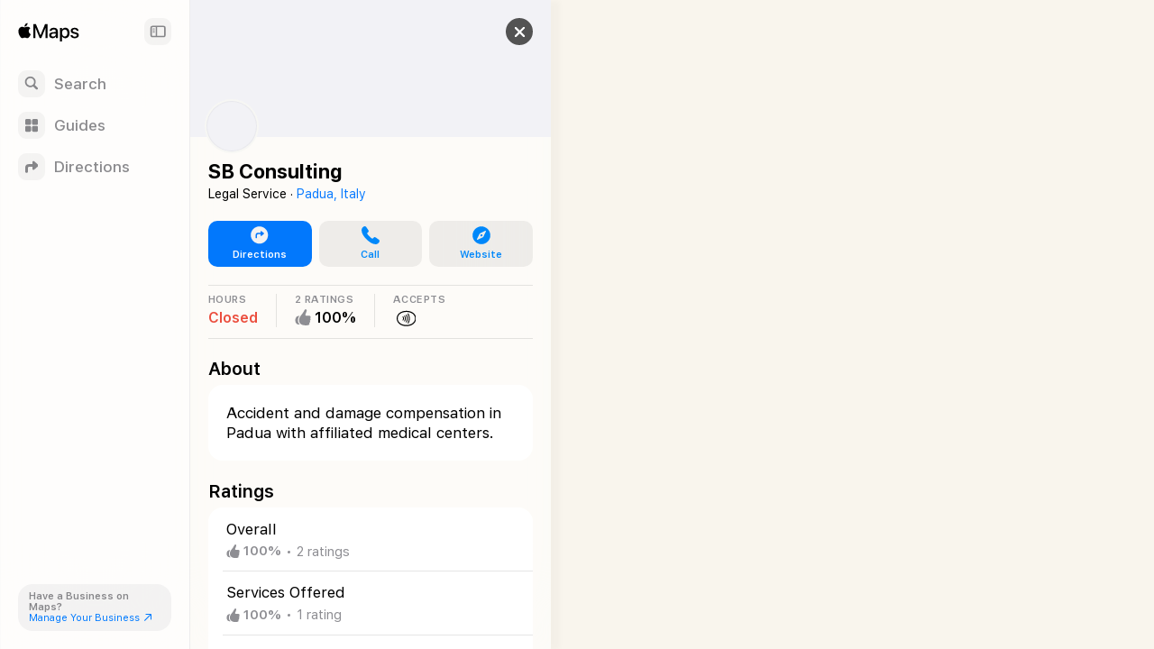

--- FILE ---
content_type: text/html; charset=utf-8
request_url: https://maps.apple.com/place?address=Via%20Jacopo%20Facciolati%20103%2C%2035127%20Padova%2C%20Italia&coordinate=45.3893701%2C11.8944996&name=SB%20Consulting&place-id=I7BA318C0FDA75503&_provider=9902
body_size: 9201
content:
<!DOCTYPE html><html lang="en-US" dir="ltr"><head><meta charset="utf-8"><meta name="viewport" content="width=device-width, initial-scale=1.0, user-scalable=no"><meta name="format-detection" content="address=no"><title>SB Consulting in Padua, Italy - Apple Maps</title><meta name="referrer" content="origin"><meta name="color-scheme" content="light dark"><meta name="apple-itunes-app" content="app-id=915056765"><link rel="canonical" href="https://maps.apple.com/place?place-id=I7BA318C0FDA75503"><meta property="place:location:latitude" content="45.3893701"><meta property="place:location:longitude" content="11.8944996"><meta property="og:title" content="SB Consulting"><meta property="og:image" content="https://snapshot.apple-mapkit.com/api/v1/snapshot?center=45.3893701,11.8944996&amp;spn=0.008993300000000204,0.012805699999999476&amp;annotations=%5B%7B%22point%22%3A%2245.3893701%2C11.8944996%22%2C%22markerStyle%22%3A%22large%22%2C%22attrs%22%3A%22fac384%3B4%3A144%2C6%3A177%2C10%3A0%2C82%3A4%2C85%3A0%2C89%3A6%2C164%3A1%2C193%3A2%22%7D%5D&amp;size=450x300&amp;scale=2&amp;teamId=C5U892736Y&amp;keyId=GJ5GZDFL89&amp;signature=gmTjhlE41tFt4GF7iUzEB0TLCop1zNHGXbZzkm6GEi0kA3Uetk1tYKdDg85wB3klRFnlc9ww3oNwBLrsANWW7w"><meta property="og:image:width" content="450"><meta property="og:image:height" content="300"><meta property="twitter:card" content="summary_large_image"><meta name="description" content=" View details about SB Consulting in Padua, Italy on Apple Maps. Address, driving directions, images, nearby attractions and more."><link rel="stylesheet" href="https://www.apple.com/wss/fonts/?families=SF+Pro,v4|SF+Pro+Icons,v3"><link rel="stylesheet" href="/static/maps-app-web-client/apl/apl/apl.css"><link rel="stylesheet" href="/static/maps-app-web-client/smartcard.css?appVersion=1.5.324"><link rel="stylesheet" href="/static/maps-app-web-client/_common.css?appVersion=1.5.324"><link rel="stylesheet" href="/static/shell.css?appVersion=1.5.324"><link rel="stylesheet" href="/static/maps-app-web-client/search.css?appVersion=1.5.324"><link rel="preconnect" href="https://cdn.apple-mapkit.com" crossorigin><link rel="icon" type="image/png" sizes="120x120" href="/static/maps-app-web-client/images/maps-app-icon-120x120.png"><link rel="apple-touch-icon" href="/static/maps-app-web-client/images/maps-app-icon-180x180.png"><link rel="apple-touch-icon" sizes="120x120" href="/static/maps-app-web-client/images/maps-app-icon-120x120.png"><link rel="apple-touch-icon" sizes="152x152" href="/static/maps-app-web-client/images/maps-app-icon-152x152.png"><link rel="apple-touch-icon" sizes="167x167" href="/static/maps-app-web-client/images/maps-app-icon-167x167.png"><link rel="apple-touch-icon" sizes="180x180" href="/static/maps-app-web-client/images/maps-app-icon-180x180.png"><script src="/static/maps-app-web-client/mapkitjs/mapkit.core.js?appVersion=1.5.324" data-dist-url="/static/maps-app-web-client/mapkitjs" data-libraries="map,services,spi,spi-services" data-callback="mapkitCallback" data-token="eyJhbGciOiJFUzI1NiIsInR5cCI6IkpXVCIsImtpZCI6IkdKNUdaREZMODkifQ.eyJpc3MiOiJDNVU4OTI3MzZZIiwib3JpZ2luIjoiaHR0cHM6Ly9iZXRhLm1hcHMuYXBwbGUuY29tLGh0dHBzOi8vbWFwcy5hcHBsZS5jb20iLCJpYXQiOjE3Njk0MDU2NTIsImV4cCI6MTc3OTc3MzY1Mn0.QxNVioV-t6sm5C12I1FK17VZhJSN4UUHvn2ZL-um594xHcmqAIOEIOvJXmyVzbjrDcXVmWJfNpRPRav3E1fUNQ" async></script><script defer src="/static/shell.js?appVersion=1.5.324"></script><script type="application/ld+json">{
    "@context": "https://schema.org",
    "@type": "Organization",
    "name": "Apple Maps",
    "alternateName": [
        " Maps",
        "Maps"
    ],
    "url": "https://maps.apple.com/",
    "logo": "https://maps.apple.com/static/maps-app-web-client/images/maps-app-icon-180x180.png",
    "sameAs": [
        "https://en.wikipedia.org/wiki/Apple_Maps",
        "https://www.wikidata.org/wiki/Q276101"
    ],
    "parentOrganization": {
        "@type": "Organization",
        "name": "Apple",
        "url": "https://www.apple.com/",
        "sameAs": [
            "https://x.com/Apple",
            "https://www.linkedin.com/company/apple",
            "https://en.wikipedia.org/wiki/Apple_Inc.",
            "https://www.wikidata.org/wiki/Q312"
        ]
    }
} </script></head><body><div id="shell-wrapper" class="ssr no-card"><div id="shell-overlay"></div><div id="shell-custom-header"><div class="mw-inner"><div id="shell-custom-header-portal" aria-hidden="true"></div></div></div><div id="shell-container"><div id="shell-map-outer"><div id="shell-map" role="application" aria-label="Map"></div><div id="shell-map-overlay"></div><div id="shell-map-controls"></div></div></div><div id="shell-nav"><div class="mw-nav-bar"><div class="nav-header"><div class="mw-left-section"><div role="text" lang="en-US" class="mw-brand" aria-label="Apple Maps"></div><h1 class="visually-hidden">Apple Maps</h1><span class="beta-pill"><svg viewBox="0 0 42 19"><g fill="none"><rect width="42" height="19" rx="9.5"></rect><path fill="#fff" d="M9.32 13h2.352c.502 0 .932-.08 1.29-.24.357-.16.633-.388.826-.685.193-.297.29-.65.29-1.061v-.01c0-.306-.067-.58-.199-.824a1.616 1.616 0 0 0-.555-.594 1.876 1.876 0 0 0-.834-.278v-.082a1.39 1.39 0 0 0 .628-.279c.186-.145.334-.325.445-.54.11-.214.165-.444.165-.69v-.01c0-.36-.085-.67-.255-.932a1.654 1.654 0 0 0-.729-.607c-.316-.143-.694-.214-1.136-.214H9.32v.894h2.032c.405 0 .72.092.944.275.225.184.338.442.338.774v.01c0 .34-.124.6-.372.778-.247.178-.613.267-1.098.267H9.32v.835h2.065c.344 0 .632.043.865.13.233.085.408.213.526.383.118.17.177.382.177.633v.01c0 .378-.127.666-.382.865-.255.199-.629.298-1.121.298H9.32V13Zm-.55 0h1.098V5.954H8.771V13Zm6.823 0h4.476v-.947H16.69V9.867h3.198v-.91H16.69V6.9h3.38v-.947h-4.477zm7.957 0h1.096V6.9h2.214v-.946h-5.524v.947h2.213zm3.42 0h1.153l1.943-5.809h.334V5.954h-.886L26.97 13Zm1.226-1.904h3.822l-.305-.878h-3.21l-.307.878ZM32.09 13h1.153L30.7 5.954h-.553v1.237L32.09 13Z"></path></g></svg></span></div><button class="nav-expand-button" tabindex="0" aria-expanded="true" aria-controls="shell-nav" aria-label="Sidebar"><span class="sc-symbol sidebar-left-semibold"></span></button></div><div class="nav-button-group"><button class="nav-button search-button" tabindex="0" aria-label="Search"><span class="nav-icon search-icon"><span class="sc-symbol magnifyingglass-semibold"></span></span><span class="nav-label">Search</span></button><button class="nav-button guides-button" tabindex="0" aria-label="Guides"><span class="nav-icon guides-icon"><span class="sc-symbol square-grid-2x2-fill-semibold"></span></span><span class="nav-label">Guides</span></button><button class="nav-button directions-button" tabindex="0" aria-label="Directions"><span class="nav-icon directions-icon"><span class="sc-symbol arrow-triangle-turn-up-right-semibold"></span></span><span class="nav-label">Directions</span></button></div><section class="bc-pill"><div class="bc-link-question">Have a Business on Maps?</div><a class="bc-link" href="https://businessconnect.apple.com/?utm_source=maps.apple.com" target="_blank" tabindex="0"><span>Manage Your Business</span><span class="sc-symbol arrow-up-right"></span></a></section></div></div><div id="shell-tray"><div id="shell-tray-bg"></div><div id="shell-tray-card-container"><div class="mw-card" data-ref="8908991705037362435" module-type="place"><div class="mw-card-handle"></div><div class="mw-inner"><div class="sc-container buttons-over-hero sc-room-for-close" tabindex="-1"><div class="sc-fixed-header"><h1 class="sc-header-title mw-shell-custom-header" aria-hidden="true" dir="auto">SB Consulting</h1></div><div class="sc-business-assets with-logo"><div class="sc-cover-photo"><scheduled-image urls="{&quot;default&quot;:{&quot;1&quot;:&quot;https://is1-ssl.mzstatic.com/image/thumb/ZrKfwBoEr-GLM5_3FXB9aA/1601x1040bb.jpg&quot;,&quot;2&quot;:&quot;https://is1-ssl.mzstatic.com/image/thumb/ZrKfwBoEr-GLM5_3FXB9aA/3202x2080bb.jpg&quot;,&quot;3&quot;:&quot;https://is1-ssl.mzstatic.com/image/thumb/ZrKfwBoEr-GLM5_3FXB9aA/4803x3120bb.jpg&quot;},&quot;webp&quot;:{&quot;1&quot;:&quot;https://is1-ssl.mzstatic.com/image/thumb/ZrKfwBoEr-GLM5_3FXB9aA/1601x1040bb.webp&quot;,&quot;2&quot;:&quot;https://is1-ssl.mzstatic.com/image/thumb/ZrKfwBoEr-GLM5_3FXB9aA/3202x2080bb.webp&quot;,&quot;3&quot;:&quot;https://is1-ssl.mzstatic.com/image/thumb/ZrKfwBoEr-GLM5_3FXB9aA/4803x3120bb.webp&quot;}}" hero="true" role="img"></scheduled-image></div></div><div class="button-container"><div aria-label="Close" class="mw-close" role="button" tabindex="0"><div class="sc-symbol xmark"></div></div></div><div class="sc-container-inner"><div class="sc-header-logo"><scheduled-image urls="{&quot;default&quot;:{&quot;2&quot;:&quot;https://is2-ssl.mzstatic.com/image/thumb/_ApqbF8qvp5RrpliDCoQEA/258x258.png&quot;}}" role="img"></scheduled-image></div><div id="axHeader" class="sc-header-container"><h1 class="sc-header-title with-business-assets" dir="auto">SB Consulting</h1><div class="sc-header-containment-feature"><span>Legal Service · </span><a href="/place?auid=883068786678673420&amp;lsp=9902" data-shell-nav="{&quot;muid&quot;:&quot;883068786678673420&quot;,&quot;resultProviderId&quot;:9902}" class="sc-header-contained-place">Padua, Italy</a></div></div><div class="sc-container-content"><div id="axUnifiedActionRow" class="sc-unified-action-row-container"><a class="sc-primary-button sc-unified-action-row-item" href="/directions?destination=SB%20Consulting%2C%20Via%20Jacopo%20Facciolati%20103%2C%2035127%20Padua%2C%20Italy&amp;destination-place-id=I7BA318C0FDA75503&amp;mode=driving" data-directions-link="true" data-ref="8908991705037362435"><div class="sc-icon"><div class="sc-symbol arrow-triangle-turn-up-right-circle-fill"></div></div><div class="sc-unified-action-row-title">Directions</div></a><a href="tel:+390498258099" class="sc-unified-action-row-item" role="button" id="axUnifiedActionRowItem-Call" tabindex="0" aria-label="Call"><div class="sc-icon"><div class="sc-symbol phone-fill"></div></div><div class="sc-unified-action-row-title mw-dir-label">Call</div></a><a href="https://www.sbconsulting.name" target="_blank" class="sc-unified-action-row-item" role="button" id="axUnifiedActionRowItem-Website" tabindex="0" aria-label="Website"><div class="sc-icon"><div class="sc-symbol safari-fill"></div></div><div class="sc-unified-action-row-title mw-dir-label">Website</div></a></div><div id="axRibbon" class="sc-ribbon-container sc-ribbon-hairline"><horizontal-pages offset="20" snapPosition="start"><div class="mw-scrollable"><div class="sc-ribbon-item sc-hours clickable"><div class="sc-ribbon-header">HOURS</div><div class="sc-ribbon-content"><div class="sc-place-closed">Closed</div></div></div><div class="sc-ribbon-item sc-rating"><div class="sc-ribbon-header" aria-label="2 Ratings">2 RATINGS</div><div class="sc-ribbon-content sc-ugc-rating"><div class="sc-icon"><div class="sc-symbol hand-thumbsup-fill" aria-label="100 out of 100"></div></div><div class="sc-value">100%</div></div></div><div class="sc-ribbon-item contactless-payment"><div class="sc-ribbon-header"><div class="sc-ribbon-header-text">ACCEPTS</div></div><div class="sc-ribbon-content" aria-label="Accepts Apple Pay"><div class="sc-icon applepay"><div class="sc-symbol color-black applepay"></div></div><div class="sc-icon"><div class="sc-symbol color-black nfc-oval"></div></div></div></div></div><div class="mw-controls"><div class="sc-arrow-buttons"><button class="mw-back" aria-label="Back" type="button"><div class="sc-symbol chevron-compact-left"></div></button><button class="mw-forward" aria-label="Forward" type="button"><div class="sc-symbol chevron-compact-right"></div></button></div></div></horizontal-pages></div><div class="sc-section-header-container"><h2 class="sc-section-header-title">About</h2></div><div id="axAbout" class="sc-about" dir="ltr"><div class="sc-platter-container"><fixed-height-text><p>Accident and damage compensation in Padua with affiliated medical centers.</p><span class="mw-expand" tabindex="0">More</span><span class="mw-collapse" tabindex="0">Less</span></fixed-height-text></div></div><div class="sc-section-header-container"><h2 class="sc-section-header-title">Ratings</h2></div><div class="sc-rating-reviews sc-apple-ratings"><horizontal-pages offset="20" snapPosition="start"><div class="mw-scrollable"><div class="sc-platter-container sc-apple-rating sc-item"><section class="sc-platter-cell"><header class=""><h2 class="sc-platter-cell-title">Overall</h2></header><div class="sc-platter-cell-content"><span class="sc-icon"><div class="sc-symbol hand-thumbsup-fill" role="presentation"></div></span><span class="sc-rating-value" aria-label="Overall: 100 out of 100">100%</span><span class="sc-rating-count" aria-label="2 people">2 ratings</span></div></section><section class="sc-platter-cell"><header class="sc-platter-cell-hairline-top"><h2 class="sc-platter-cell-title">Services Offered</h2></header><div class="sc-platter-cell-content"><span class="sc-icon"><div class="sc-symbol hand-thumbsup-fill" role="presentation"></div></span><span class="sc-rating-value" aria-label="Services Offered: 100 out of 100">100%</span><span class="sc-rating-count" aria-label="1 person">1 rating</span></div></section><section class="sc-platter-cell"><header class="sc-platter-cell-hairline-top"><h2 class="sc-platter-cell-title">Customer Service</h2></header><div class="sc-platter-cell-content"><span class="sc-icon"><div class="sc-symbol hand-thumbsup-fill" role="presentation"></div></span><span class="sc-rating-value" aria-label="Customer Service: 100 out of 100">100%</span><span class="sc-rating-count" aria-label="1 person">1 rating</span></div></section></div></div><div class="mw-controls"><div class="sc-arrow-buttons"><button class="mw-back" aria-label="Back" type="button"><div class="sc-symbol chevron-compact-left"></div></button><button class="mw-forward" aria-label="Forward" type="button"><div class="sc-symbol chevron-compact-right"></div></button></div></div></horizontal-pages></div><div class="sc-section-header-container"><h2 class="sc-section-header-title">Good to Know</h2></div><div id="axGoodToKnow" class="sc-platter-container sc-good-to-know" data-count="6"><div class="sc-amenity"><div class="sc-icon applepay"><div class="sc-symbol applepay"></div></div><div class="sc-amenity-name">Accepts Apple Pay</div></div><div class="sc-amenity"><div class="sc-icon"><div class="sc-symbol nfccontactlesspayment"></div></div><div class="sc-amenity-name">Accepts Contactless Payments</div></div><div class="sc-amenity"><div class="sc-icon"><div class="sc-symbol "></div></div><div class="sc-amenity-name">Digital Accessibility</div></div><div class="sc-amenity"><div class="sc-icon"><div class="sc-symbol reservations"></div></div><div class="sc-amenity-name">Accepts Reservations</div></div><div class="sc-amenity"><div class="sc-icon"><div class="sc-symbol parkingsign-circle-fill"></div></div><div class="sc-amenity-name">Parking Lot</div></div><div class="sc-amenity"><div class="sc-icon"><div class="sc-symbol creditcard-fill"></div></div><div class="sc-amenity-name">Accepts Credit Cards</div></div></div><div class="sc-section-header-container sc-details-title"><h2 class="sc-section-header-title">Details</h2></div><div id="axDetails" class="sc-place-details"><div id="axHours" class="sc-platter-container sc-business-hours"><foldable-element foldedFullToggle="true" unfoldedFullToggle="true"><div class="mw-folded-content"><section class="sc-platter-cell"><header><h3 class="sc-platter-cell-title">Hours</h3></header><div class="sc-platter-cell-content"><div class="sc-todays-row-hours" id="axHoursSummaryHours"><div class="sc-time-range"><span>9:00</span><span class="sc-time-period">AM</span><span> - </span><span>12:30</span><span class="sc-time-period">PM</span></div><div class="sc-time-range"><span>3:00</span><span class="sc-time-period">PM</span><span> - </span><span>7:00</span><span class="sc-time-period">PM</span></div></div><div class="sc-opening-state sc-place-closed-now" id="axHoursSummaryClosedNowState">Closed Now</div></div></section></div><div class="mw-unfolded-content"><section class="sc-platter-cell"><header><h3 class="sc-platter-cell-title">Hours</h3></header><div class="sc-platter-cell-content"><div class="sc-hours-unfolded"><div class="sc-opening-row"><div class="sc-opening-state sc-place-closed-now">Closed Now</div></div><div class="sc-hours-row" role="text"><div class="sc-day-range sc-hours-day">Sunday</div><div class="sc-hours-range"><div class="sc-time-range">Closed</div></div></div><div class="sc-hours-row" role="text"><div class="sc-day-range sc-hours-day">Mon – Fri</div><div class="sc-hours-range"><div class="sc-time-range"><span>9:00</span><span class="sc-time-period">AM</span><span> - </span><span>12:30</span><span class="sc-time-period">PM</span></div><div class="sc-time-range"><span>3:00</span><span class="sc-time-period">PM</span><span> - </span><span>7:00</span><span class="sc-time-period">PM</span></div></div></div><div class="sc-hours-row" role="text"><div class="sc-day-range sc-hours-day">Saturday</div><div class="sc-hours-range"><div class="sc-time-range">Closed</div></div></div></div></div></section></div><div class="mw-controls"><button class="mw-toggle" aria-expanded="false"><div class="sc-symbol chevron-down"></div></button></div></foldable-element></div><div class="sc-platter-container "><section class="sc-platter-cell"><a href="https://www.sbconsulting.name" target="_blank"><header class="none"><h3 class="sc-platter-cell-title">Website</h3></header><div class="sc-platter-cell-content sc-website">sbconsulting.name</div></a></section><section class="sc-platter-cell"><a aria-label="Call +39 049 8258099" href="tel:+390498258099"><header class="sc-platter-cell-hairline-top"><h3 class="sc-platter-cell-title">Phone</h3></header><bdo class="sc-platter-cell-content sc-phone-number" dir="ltr">+39 049 8258099</bdo></a></section><section class="sc-platter-cell"><a class="sc-address" href="/directions?destination=SB%20Consulting%2C%20Via%20Jacopo%20Facciolati%20103%2C%2035127%20Padua%2C%20Italy&amp;destination-place-id=I7BA318C0FDA75503&amp;mode=driving" data-directions-link="true" data-ref="8908991705037362435"><header class="sc-platter-cell-hairline-top"><h3 class="sc-platter-cell-title with-sc-icon">Address</h3></header><div class="sc-platter-cell-content with-sc-icon"><div class="mw-dir-label" dir="ltr">Via Jacopo Facciolati 103</div><div class="mw-dir-label" dir="ltr">35127 Padua</div><div class="mw-dir-label" dir="ltr">Italy</div></div><div class="sc-icon"><div class="sc-symbol arrow-triangle-turn-up-right-circle-fill"></div></div></a></section></div></div><div class="sc-scrollbar-bump"></div></div></div></div></div></div></div></div></div><script id="shell-props" type="application/json">{"initialState":{"requiredBundles":["/static/maps-app-web-client/smartcard.js?appVersion=1.5.324","/static/maps-app-web-client/search.js?appVersion=1.5.324"],"cards":[{"ref":"8908991705037362435","module":8,"opts":{"ref":"8908991705037362435","customShellHeader":true,"photoCarouselScrollRootKey":"8-89089917050373624351769405652448"}}],"map":{"annotations":[{"ref":"8908991705037362435","title":"SB Consulting","center":[45.3893701,11.8944996],"iconInfo":{"styleAttributes":"4:144,6:177,10:0,82:4,85:0,89:6,164:1,193:2"},"bounds":{"southLat":45.3848734,"westLng":11.8880967,"northLat":45.3938667,"eastLng":11.9009024,"mapRegionSourceType":"REV_POINT_PADDED"},"selected":true,"subtitle":null,"muid":"8908991705037362435"}],"allowWheelToZoom2":true,"fallbackIconInfo":{"styleAttributes":"6:223,4:226,82:1,89:1"}},"selectedCardRef":"8908991705037362435","placeCache":{"8908991705037362435":{"muid":"8908991705037362435","resultProviderId":"9902","isExternalVisibleId":true,"placecardLayoutData":{"layoutConfigurations":[{"applicationIds":["com.apple.Maps"],"platformType":"PLATFORM_TYPE_IOS","modules":[{"type":"MODULE_TYPE_TITLE"},{"type":"MODULE_TYPE_UNIFIED_ACTION_ROW","configuration":{"type":"MODULE_CONFIGURATION_TYPE_UNIFIED_ACTIONS","value":{"unifiedActionModuleConfiguration":{"buttonItems":[{"type":"BUTTON_TYPE_DIRECTIONS"},{"type":"BUTTON_TYPE_CALL"},{"type":"BUTTON_TYPE_WEBSITE"},{"type":"BUTTON_TYPE_GROUP","groupParams":{"groupButtonType":"GROUP_BUTTON_TYPE_GROUP","groupData":{"titles":[],"buttonItems":[{"type":"BUTTON_TYPE_SAVE_TO_LIBRARY"},{"type":"BUTTON_TYPE_ADD_TO_GUIDES"},{"type":"BUTTON_TYPE_ADD_A_NOTE"},{"type":"BUTTON_TYPE_ADD_PHOTOS"},{"type":"BUTTON_TYPE_DOWNLOAD"},{"type":"BUTTON_TYPE_ADD_TO_FAVORITES"}]}}}]}}}},{"type":"MODULE_TYPE_PLACE_RIBBON","configuration":{"type":"MODULE_CONFIGURATION_TYPE_PLACE_RIBBON","value":{"ribbonModuleConfiguration":{"ribbonItems":[{"type":"RIBBON_ITEM_TYPE_HOURS"},{"type":"RIBBON_ITEM_TYPE_RATINGS"},{"type":"RIBBON_ITEM_TYPE_CONTACTLESS_PAYMENTS","contactlessPaymentsRibbonItem":{"contactlessPayAmenityItemIndex":[0],"ribbonText":{"locale":"en","stringValue":"Accepts"}}},{"type":"RIBBON_ITEM_TYPE_CALL_TO_ACTION"},{"type":"RIBBON_ITEM_TYPE_DISTANCE_FROM_CURRENT_LOCATION"}]}}}},{"type":"MODULE_TYPE_NOTE"},{"type":"MODULE_TYPE_QUESTIONNAIRE_SUGGESTION"},{"type":"MODULE_TYPE_PHOTOS"},{"type":"MODULE_TYPE_ANNOTATED_PICTURE"},{"type":"MODULE_TYPE_PLACE_QUESTIONNAIRE"},{"type":"MODULE_TYPE_ABOUT"},{"type":"MODULE_TYPE_HOURS"},{"type":"MODULE_TYPE_REVIEW_AND_RATING"},{"type":"MODULE_TYPE_COLLECTIONS"},{"type":"MODULE_TYPE_ANNOTATED_LIST"},{"type":"MODULE_TYPE_BUSINESS_INFOS"},{"type":"MODULE_TYPE_INFOS","configuration":{"type":"MODULE_CONFIGURATION_TYPE_PLACE_INFOS","value":{"placeInfosModuleConfiguration":{"locationInfoItem":{"locationStyle":"ADDRESS"},"factoidInfoItem":{}}}}},{"type":"MODULE_TYPE_ACTION_FOOTER"}],"defaultLayout":false},{"applicationIds":["com.apple.VisualIntelligenceCamera"],"platformType":"PLATFORM_TYPE_IOS","modules":[{"type":"MODULE_TYPE_TITLE"},{"type":"MODULE_TYPE_UNIFIED_ACTION_ROW","configuration":{"type":"MODULE_CONFIGURATION_TYPE_UNIFIED_ACTIONS","value":{"unifiedActionModuleConfiguration":{"buttonItems":[{"type":"BUTTON_TYPE_WEBSITE"},{"type":"BUTTON_TYPE_CALL"}]}}}},{"type":"MODULE_TYPE_PLACE_RIBBON","configuration":{"type":"MODULE_CONFIGURATION_TYPE_PLACE_RIBBON","value":{"ribbonModuleConfiguration":{"ribbonItems":[{"type":"RIBBON_ITEM_TYPE_HOURS"},{"type":"RIBBON_ITEM_TYPE_RATINGS"},{"type":"RIBBON_ITEM_TYPE_CONTACTLESS_PAYMENTS","contactlessPaymentsRibbonItem":{"contactlessPayAmenityItemIndex":[0],"ribbonText":{"locale":"en","stringValue":"Accepts"}}},{"type":"RIBBON_ITEM_TYPE_CALL_TO_ACTION"},{"type":"RIBBON_ITEM_TYPE_DISTANCE_FROM_CURRENT_LOCATION"}]}}}},{"type":"MODULE_TYPE_NOTE"},{"type":"MODULE_TYPE_QUESTIONNAIRE_SUGGESTION"},{"type":"MODULE_TYPE_PHOTOS"},{"type":"MODULE_TYPE_ANNOTATED_PICTURE"},{"type":"MODULE_TYPE_PLACE_QUESTIONNAIRE"},{"type":"MODULE_TYPE_ABOUT"},{"type":"MODULE_TYPE_HOURS"},{"type":"MODULE_TYPE_REVIEW_AND_RATING"},{"type":"MODULE_TYPE_COLLECTIONS"},{"type":"MODULE_TYPE_ANNOTATED_LIST"},{"type":"MODULE_TYPE_BUSINESS_INFOS"},{"type":"MODULE_TYPE_INFOS","configuration":{"type":"MODULE_CONFIGURATION_TYPE_PLACE_INFOS","value":{"placeInfosModuleConfiguration":{"locationInfoItem":{"locationStyle":"ADDRESS"},"factoidInfoItem":{}}}}},{"type":"MODULE_TYPE_ACTION_FOOTER"}],"defaultLayout":false}]},"language":"en-US","components":{"entity":{"ttl":900,"values":[{"type":"BUSINESS","telephone":"+390498258099","altTelephone":["+393467406496"],"url":"https://www.sbconsulting.name","name":"SB Consulting","spokenName":[{"locale":"it-IT","stringValue":"SB Consulting"}],"localizedCategory":[{"level":1,"localizedName":[{"locale":"en","stringValue":"Consumer Sector"}],"categoryId":"consumer_sector"},{"level":1,"localizedName":[{"locale":"en","stringValue":"Health Care"}],"categoryId":"health_care"},{"level":2,"localizedName":[{"locale":"en","stringValue":"Legal Service"}],"categoryId":"legal_service"},{"level":2,"localizedName":[{"locale":"en","stringValue":"Professional"}],"categoryId":"professional"},{"level":2,"localizedName":[{"locale":"en","stringValue":"General Medicine"}],"categoryId":"general_medicine"},{"level":3,"localizedName":[{"locale":"en","stringValue":"Legal Service"}],"categoryId":"legal_service"},{"level":3,"localizedName":[{"locale":"en","stringValue":"Medical Center"}],"categoryId":"medical_center"},{"level":99,"localizedName":[{"locale":"en","stringValue":"Legal Service"}],"categoryId":"legal_service"}],"displayStyle":"PLACE_DISPLAY_STYLE_FULL","searchSection":"PLACE_SEARCH_SECTION_UNKNOWN","placeDisplayType":"BUSINESS","styleAttributes":[{"key":6,"value":177},{"key":4,"value":144},{"key":82,"value":4},{"key":89,"value":6},{"key":85,"value":16}],"walletCategoryId":"services","mapsCategoryId":"consumer_sector.professional.legal_service","enableRapLightweightFeedback":false,"buildingId":"486603343405269245","modernMapsCategoryId":"consumer_sector.professional.legal_service","mapsAltCategoryId":["health_care.general_medicine.medical_center"],"mapsCategoryMuid":"1152921504606876548","mapsAltCategoryMuid":["1152921504606877081"],"categories":["Legal Service"],"phoneNumberFormatted":"+39 049 8258099"}]},"bounds":{"ttl":900,"values":[{"mapRegion":{"southLat":45.38847178471588,"westLng":11.89322046816032,"northLat":45.39026841528412,"eastLng":11.895778731839679},"displayMapRegion":{"southLat":45.3848734,"westLng":11.8880967,"northLat":45.3938667,"eastLng":11.9009024,"mapRegionSourceType":"REV_POINT_PADDED"},"minZoom":16.007064819335938}]},"placeRating":{"ttl":900,"attribution":{"vendorId":"com.apple","displayName":"Apple","logoImage":"","snippetLogoImage":"","logoUrls":[],"snippetLogoUrls":[],"supportedComponentActions":[{"component":"ACTION_COMPONENT_PHOTO","actions":["ACTION_VIEW","ACTION_CREATE"],"handleLocally":true}],"externalItemId":"36316166638015006"},"values":[{"ratingType":"APPLE_RATING","score":100,"maxScore":100,"numRatingsUsedForScore":2,"ratingsFormatted":"2"},{"ratingType":"APPLE_RATING","score":100,"maxScore":100,"numRatingsUsedForScore":1,"appleRatingCategory":[{"locale":"en","stringValue":"Services Offered"}],"appleRatingCategories":["Services Offered"]},{"ratingType":"APPLE_RATING","score":100,"maxScore":100,"numRatingsUsedForScore":1,"appleRatingCategory":[{"locale":"en","stringValue":"Customer Service"}],"appleRatingCategories":["Customer Service"]}]},"styleAttributes":{"ttl":900,"values":[{"styleAttributes":{"attribute":[{"key":4,"value":144},{"key":6,"value":177},{"key":10,"value":0},{"key":82,"value":4},{"key":85,"value":0},{"key":89,"value":6},{"key":164,"value":1},{"key":193,"value":2}]}}]},"businessHours":{"ttl":900,"values":[{"weeklyHours":[{"days":["MONDAY","TUESDAY","WEDNESDAY","THURSDAY","FRIDAY"],"timeRanges":[{"from":32400,"to":45000},{"from":54000,"to":68400}]}],"hoursType":"NORMAL","hoursThreshold":{"openingSoonThresholdSeconds":3600,"closingSoonThresholdSeconds":3600},"calendar":[{"days":["SUNDAY"],"daysIndex":[0],"timeRanges":[],"hours":[[]]},{"days":["MONDAY","FRIDAY"],"daysIndex":[1,2,3,4,5],"timeRanges":[{"from":32400,"to":45000},{"from":54000,"to":68400}],"hours":[[{"hours":9,"minutes":0},{"hours":12,"minutes":30}],[{"hours":15,"minutes":0},{"hours":19,"minutes":0}]]},{"days":["SATURDAY"],"daysIndex":[6],"timeRanges":[],"hours":[[]]}]}]},"addressObject":{"ttl":900,"values":[{"shortAddress":"Via Jacopo Facciolati 103, Padua","formattedAddressLines":["Via Jacopo Facciolati 103","35127 Padua","Italy"],"locationAddress":"","cityAndAbove":"Padua, Italy","getDisplayLocality":"Padua","structuredAddress":{"country":"Italy","countryCode":"IT","administrativeArea":"Veneto","subAdministrativeArea":"Padova","locality":"Padua","postCode":"35127","subLocality":"Sud-Est","thoroughfare":"Via Jacopo Facciolati","subThoroughfare":"103","fullThoroughfare":"Via Jacopo Facciolati 103","areaOfInterest":[],"dependentLocality":[],"subPremise":[],"geoId":[],"_unknownFields":{}}}]},"containmentPlace":{"ttl":900,"values":[{"containerId":{"muid":"883068786678673420","resultProviderId":9902},"containmentLine":{"formatString":["Legal Service · {s:s}Padua, Italy{/s:s}"],"formatStyle":[{"token":"s","type":"CLICKABLE"}]}}]},"locationInfo":{"ttl":900,"values":[{"center":{"lat":45.3893701,"lng":11.8944996},"timezone":"Europe/Rome","basemapRegionMetadata":{"buildUnitAreaId":"iso3166-2.IT-PD"},"timezoneOffset":"01:00"}]},"about":{"ttl":900,"values":[{"texts":["Accident and damage compensation in Padua with affiliated medical centers."]}]},"detailedAmenities":{"ttl":900,"values":[{"amenities":[{"amenityPresent":true,"amenityId":"crossbusiness.payments.applepay","name":["Accepts Apple Pay"],"symbolImageName":"applePay","ribbonSymbolImageName":"nfc.oval"},{"amenityPresent":true,"amenityId":"crossbusiness.payments.contactless_pay","name":["Accepts Contactless Payments"],"symbolImageName":"nfcContactlessPayment"},{"amenityPresent":true,"vendorId":"com.apple.abr","amenityId":"crossbusiness.accessibility_features.digital_accessibility","name":["Digital Accessibility"]},{"amenityPresent":true,"vendorId":"com.apple.abr","amenityId":"crossbusiness.reservations.accepts_reservations","name":["Accepts Reservations"],"symbolImageName":"reservations"},{"amenityPresent":true,"vendorId":"com.apple.abr","amenityId":"crossbusiness.parking.parking_lot","name":["Parking Lot"],"symbolImageName":"parkingsign.circle.fill"},{"amenityPresent":true,"vendorId":"com.apple.abr","amenityId":"crossbusiness.payments.creditcard","name":["Accepts Credit Cards"],"symbolImageName":"creditcard.fill"}]}]},"icon":{"ttl":900,"values":[{"image":{"photoVersions":[{"width":258,"height":258,"url":"https://is2-ssl.mzstatic.com/image/thumb/_ApqbF8qvp5RrpliDCoQEA/258x258.png"},{"width":172,"height":172,"url":"https://is2-ssl.mzstatic.com/image/thumb/_ApqbF8qvp5RrpliDCoQEA/172x172.png"}]},"iconType":"ICON_TYPE_AVATAR"}]},"businessAssets":{"ttl":900,"values":[{"coverPhotos":[{"photo":{"photoId":"1842285397127729420","photoVersions":[{"width":100,"height":100,"url":"https://is1-ssl.mzstatic.com/image/thumb/ZrKfwBoEr-GLM5_3FXB9aA/100x100bb.png","urlType":"URL_TYPE_REGULAR"},{"width":240,"height":240,"url":"https://is1-ssl.mzstatic.com/image/thumb/ZrKfwBoEr-GLM5_3FXB9aA/240x240bb.png","urlType":"URL_TYPE_REGULAR"},{"width":520,"height":520,"url":"https://is1-ssl.mzstatic.com/image/thumb/ZrKfwBoEr-GLM5_3FXB9aA/520x520bb.png","urlType":"URL_TYPE_REGULAR"},{"width":320,"height":320,"url":"https://is1-ssl.mzstatic.com/image/thumb/ZrKfwBoEr-GLM5_3FXB9aA/320x320bb.png","urlType":"URL_TYPE_REGULAR"},{"width":1601,"height":1040,"url":"https://is1-ssl.mzstatic.com/image/thumb/ZrKfwBoEr-GLM5_3FXB9aA/{w}x{h}bb.{f}","urlType":"URL_TYPE_AMP_TEMPLATE"},{"width":1601,"height":1040,"url":"https://is1-ssl.mzstatic.com/image/thumb/ZrKfwBoEr-GLM5_3FXB9aA/1601x1040bb.png","urlType":"URL_TYPE_REGULAR"}]},"displayFullPhotoInline":true,"useGallery":true,"displayFullScreenPhotoGallery":true,"attribution":{"vendorId":"com.apple.abr","externalItemId":"1558558527864179414"},"dateAdded":697201035}]}]},"poiClaim":{"ttl":900,"values":[{"claimUrl":"https://businessconnect.apple.com/?claimId=8908991705037362435&utm_source=maps.apple.com","claimable":false}]},"roadAccessInfo":{"ttl":900,"values":[{"accessPoints":[{"location":{"lat":45.389307,"lng":11.8943527},"walkingDirection":"ENTRY_EXIT","drivingDirection":"DESTINATION"}]}]}},"styleAttributes":"4:144,6:177,10:0,82:4,85:0,89:6,164:1,193:2","dynamicModules":[],"ref":"8908991705037362435"}},"annotationsCache":{"8908991705037362435":{"ref":"8908991705037362435","title":"SB Consulting","center":[45.3893701,11.8944996],"iconInfo":{"styleAttributes":"4:144,6:177,10:0,82:4,85:0,89:6,164:1,193:2"},"bounds":{"southLat":45.3848734,"westLng":11.8880967,"northLat":45.3938667,"eastLng":11.9009024,"mapRegionSourceType":"REV_POINT_PADDED"},"selected":true,"subtitle":null,"muid":"8908991705037362435"}},"pageType":0,"language":"en-US","appOptions":{"bundleBaseURL":"/static/maps-app-web-client","appVersion":"1.5.324","maxAcResults":5,"serverEnvironment":"prod","isMasEnabled":false,"mediasRequestChunkSize":10,"showComingSoonMobileView":false,"unsupportedKBUrl":"https://support.apple.com/120585","businessConnectUrl":"https://businessconnect.apple.com/?utm_source=maps.apple.com","emailWidgetServiceKey":"70569400453862b1082f90ffae55903ce19509aad88a90a399547c87be8a63da","emailWidgetServiceUrl":"https://id.apple.com/identity","emailWidgetContext":"MAPS_LOOK_AROUND","routePlanningRefreshInterval":120000,"performanceAnalyticsConfig":{"enableMetricsCollection":true},"maxDrivingStops":15,"maxNonDrivingStops":2,"useShortAddressFallback":true,"urlShortenerUrl":"https://maps.apple/api/shorten"},"sentryOptions":{"sentryEnvironment":"prod","sentryRelease":"1.5.324","sentryFeatureFlag":true,"captureAppLoadTime":true,"tracesSampleRate":1,"tracePropagationTargets":["https://maps.apple.com"],"captureAnalyticsTrackingResponse":true}},"options":{"tokenRoute":"/mwtoken","assetUrl":"/static/maps-app-web-client","openMapkitShadowDOM":false,"mapkitRenderingMode":"CLIENT","language":"en-US","maxAcResults":5,"customMapControlsEnabled":true,"countryCode":"US","captureAnalyticsTrackingResponse":true}}
</script><script id="search-queue" type="application/javascript">(function() {
    let searchForms = document.getElementsByClassName("mw-search-header");
    if (!searchForms.length) {
        return;
    }

    let searchForm = searchForms[0];
    function defaultSubmit() {
        event.preventDefault();
    }
    searchForm.addEventListener("submit", defaultSubmit);
    function removeDefaultSubmit(event) {
        let searchInput = document.getElementById("mw-search-input").value;
        searchForm.removeEventListener("submit", defaultSubmit);
        document.removeEventListener("maps-app-search-module-loaded", removeDefaultSubmit);
    }
    document.addEventListener("maps-app-search-module-loaded", removeDefaultSubmit);
})();
</script><script id="event-queue" type="application/javascript">(function() {
    const queue = [];
    const handlers = [
        {
            type: "click",
            selector: "[data-shell-gallery]",
            callback: el => {
                const originalAttribute = el.getAttribute("data-shell-gallery");
                const newSelector = `[data-shell-gallery="${CSS.escape(originalAttribute)}"]`;
                const newElement = document.querySelector(newSelector);
                newElement.click();
            }
        }
    ];

    const eventTypes = new Set(handlers.map(x => x.type));

    const queueListener = ev => {
        for(const handler of handlers) {
            const isType = ev.type === handler.type;
            if (isType && ev.target?.matches(handler.selector)) {
                if (handler.callback) {
                    queue.push(handler.callback.bind(null, ev.target));
                }
                ev.preventDefault();
            }
        }
    };

    for(const type of eventTypes) {
        document.body.addEventListener(type, queueListener);
    }

    document.addEventListener("shell-loaded", () => {
        for(const type of eventTypes) {
            document.body.removeEventListener(type, queueListener);
        }
        for(const handler of queue) {
            handler();
        }
    });
})();</script></body></html>

--- FILE ---
content_type: text/css; charset=utf-8
request_url: https://maps.apple.com/static/maps-app-web-client/smartcard.css?appVersion=1.5.324
body_size: 9783
content:
/* Copyright © 2016-2022 Apple Inc. All rights reserved. */

/*!
 * IMPORTANT NOTE:
 *    This file is licensed only for use in providing the Apple Maps
 *    service or any part thereof, and is subject to the Apple Maps
 *    Terms and Conditions. You may not port this file to another
 *    platform without Apple's written consent.
 *
 *    Portions of this Apple Software may utilize copyrighted material under open source licenses.
 *    Please see the file at acknowledgments.txt for licensing information.
 */

.sc-container-inner{font-size:.941em;background:unset;box-sizing:border-box;outline:none}.sc-container-content>div{margin:4px 20px 0;width:calc(100% - 40px)}.sc-container-inner .sc-header-container{margin:0 20px;padding-top:20px;width:calc(100% - 40px)}.sc-container-inner .sc-section-header-container{margin-top:20px}.sc-scrollbar-bump{position:relative;top:0;left:-16px;right:-16px;width:calc(100% + 32px);height:0;z-index:1000}.sc-container-content.preview-tool>.sc-scrollbar-bump{margin:0;padding:16px 16px 0}.sc-container-content .button-container{margin:unset}.sc-container-content>div:last-child{margin-bottom:0}.sc-container-content horizontal-pages .mw-scrollable>.sc-item{margin-right:8px}.mw-rtl .sc-container-content horizontal-pages .mw-scrollable>.sc-item{margin-left:8px;margin-right:unset}.sc-container-content horizontal-pages .mw-scrollable>.sc-item:first-child{margin-left:20px}.mw-rtl .sc-container-content horizontal-pages .mw-scrollable>.sc-item:first-child{margin-left:8px;margin-right:20px}.sc-container-content horizontal-pages .mw-scrollable>.sc-item:last-child{margin-right:20px}.mw-rtl .sc-container-content horizontal-pages .mw-scrollable>.sc-item:last-child{margin-right:0;margin-left:20px}.mw-rtl .sc-container-content horizontal-pages .mw-scrollable>.sc-item:only-child,.sc-container-content horizontal-pages .mw-scrollable>.sc-item:only-child{margin-right:20px;margin-left:20px}.sc-container-content horizontal-pages .mw-controls{z-index:1}.sc-container-content horizontal-pages:not(.use-touch) .mw-scrollable{-webkit-clip-path:inset(0 20px);clip-path:inset(0 20px)}.sc-container-inner a:focus-visible,.sc-container-inner button:focus-visible{box-shadow:0 0 0 2px #007cff;outline:0}.mw-rtl .sc-remove-pin .sc-remove-icon{margin-right:0;margin-left:8px}.sc-container{outline:none}.sc-container.loading .sc-container-content{display:flex;flex-direction:column;justify-content:center;align-items:center}@media (min-width: 769px){.sc-container{height:100%;overflow-y:scroll}.sc-container .sc-fixed-header{height:70px}.sc-container-content{height:100%}}@media screen and (min-width: 769px){@supports (-webkit-touch-callout: none){.sc-container::-webkit-scrollbar{display:none}}}@media screen and (prefers-color-scheme: dark){html{background:#242628}.sc-container{color:#fff}}@media screen{html .mw-dark{background:#242628}.mw-dark .sc-container{color:#fff}.mw-dark .sc-remove-pin .sc-remove-icon{background-color:#ffffff1a}.mw-dark .sc-platter-container.sc-remove-pin{color:var(--system-red)}.mw-dark .sc-remove-pin .sc-remove-icon .trash-fill{background-color:var(--system-red)}.mw-dark .sc-rating-reviews .sc-vendor-logo.sc-dark-vendor-logo{display:block}.mw-dark .sc-rating-reviews .sc-vendor-logo:not(.sc-dark-vendor-logo){display:none}}@media (max-width: 768px){.sc-container-inner{border-radius:12px 12px 0 0}.shell-tray-pos-0.uses-custom-shell-header .sc-container-inner{padding-top:152px;margin-bottom:-152px}.shell-tray-pos-1.uses-custom-shell-header .sc-container-inner,.shell-tray-pos-2.uses-custom-shell-header .sc-container-inner,.shell-tray-pos-3.uses-custom-shell-header .sc-container-inner,.shell-tray-pos-4.uses-custom-shell-header .sc-container-inner,.shell-tray-pos-5.uses-custom-shell-header .sc-container-inner{position:sticky;top:152px}.shell-tray-pos-1.uses-custom-shell-header .sc-container-inner,.shell-tray-pos-2.uses-custom-shell-header .sc-container-inner,.shell-tray-pos-3 .sc-container-inner,.shell-tray-pos-4 .sc-container-inner,.shell-tray-pos-5 .sc-container-inner{background-color:var(--system-background)}.shell-tray-pos-1.uses-custom-shell-header .sc-container-inner,.shell-tray-pos-2.uses-custom-shell-header .sc-container-inner,.shell-tray-pos-3.uses-custom-shell-header .sc-container-inner,.mw-dark .shell-tray-pos-1 .sc-container-inner,.mw-dark .shell-tray-pos-2 .sc-container-inner,.mw-dark .shell-tray-pos-3 .sc-container-inner{border-radius:0!important}.uses-custom-shell-header .sc-container:after{content:"";display:block;height:152px}.sc-container .button-container{position:sticky;top:0;z-index:11}.sc-container-content{position:relative;min-height:320px}.sc-container.loading .sc-container-content{transform:translateY(70px)}.sc-container.loading .sc-container-content loading-spinner{transform:translateY(-70px)}.mw-card:not(.hidden) .sc-container-content:before{content:"";display:block;position:absolute;top:calc(-4px - var(--tray-client-height));width:1px;height:1px}#shell-wrapper:not(.sliding) .mw-card:not(.hidden) .sc-container-content:before{scroll-snap-align:start}#shell-wrapper.shell-tray-pos-1:not(.sliding) .mw-card .sc-container-content:before,#shell-wrapper.shell-tray-pos-0:not(.sliding) .mw-card .sc-container-content:before{scroll-snap-align:unset!important}}.sc-platter-container{width:100%;border-radius:16px;background:var(--system-white);line-height:1.324em}.sc-platter-container .sc-platter-cell{position:relative;padding:12px 20px}.sc-platter-container .sc-platter-cell-title{width:100%;margin:0;color:#8e8e93;font-size:.824rem;line-height:1.5;font-weight:400}.sc-platter-container .sc-platter-cell-title.with-sc-icon{width:calc(100% - 2.12rem)}.sc-platter-container .sc-platter-cell-content{width:100%;overflow:hidden;color:#000;text-decoration:none;line-height:1.312}.sc-platter-container .sc-platter-cell-content.with-sc-icon{width:calc(100% - 2.12rem)}.sc-platter-container .sc-platter-cell-content.with-sc-icon+.sc-icon{position:absolute;right:16px;top:17px;font-size:1em;width:2.12em;height:2.12em;background-color:#f0f0f0;border-radius:50%}.sc-platter-container .sc-platter-cell-content.with-sc-icon+.sc-icon .sc-symbol{width:100%;height:100%;transform:scale(.5);pointer-events:none}@media (max-resolution: 1dppx){.sc-platter-container .sc-platter-cell-content.with-sc-icon+.sc-icon .sc-symbol{width:102%}}.mw-rtl .sc-platter-container .sc-platter-cell-content.with-sc-icon+.sc-icon{left:16px;right:unset}.sc-platter-container .sc-platter-description-cell{padding:14px 16px;display:grid}.sc-platter-container .sc-platter-description-cell-title{width:100%;margin:0;color:#000;font-size:.9em;font-weight:500}.sc-platter-container .sc-platter-description-cell-content{overflow:hidden;float:left;color:#8e8e93;text-decoration:none;font-size:1em}.sc-platter-container .sc-platter-description-cell-label-component:not(:first-child):before{content:"\b7";padding:0 5px}.sc-platter-container .sc-platter-link-cell{padding:16px 0;display:block;overflow:hidden;font-size:1em}.sc-platter-container a.sc-platter-link-cell-content{text-decoration:none;color:#08c}.sc-platter-container .sc-platter-link-cell-title{padding-left:16px;overflow:hidden;text-overflow:ellipsis;white-space:nowrap}.sc-platter-container .sc-platter-link-cell-content:hover{color:#027aff;text-decoration:underline}.sc-platter-container .sc-platter-cell-hairline-top:after{position:absolute;top:0;left:16px;width:calc(100% - 16px);height:1px;background:#0000001a;content:""}.sc-platter-container a:focus-visible{box-shadow:none}.sc-platter-container a:focus-visible .sc-platter-cell-content{box-shadow:0 0 0 2px #007cff;outline:0}@media (-webkit-min-device-pixel-ratio: 2){.sc-platter-container .sc-platter-cell-hairline-top:after{background:linear-gradient(transparent 0%,transparent 50%,rgb(0,0,0,.15) 50%,rgb(0,0,0,.15) 100%)}}@media screen and (prefers-color-scheme: dark){.sc-platter-container{background:#2c2b2d}.sc-platter-container .sc-platter-cell-content{color:#fff}.sc-platter-container .sc-platter-cell-content.with-sc-icon+.sc-icon{background-color:#ffffff1a}.sc-platter-container .sc-platter-cell-hairline-top:after{background:#ffffff40}@media (-webkit-min-device-pixel-ratio: 2){.sc-platter-container .sc-platter-cell-hairline-top:after{background:linear-gradient(transparent 0%,transparent 50%,rgb(255,255,255,.25) 50%,rgb(255,255,255,.25) 100%)}}.sc-platter-container .sc-platter-description-cell-title{color:#fff}}@media screen{.mw-dark .sc-platter-container,.mw-dark .sc-associated-app .sc-associated-app-platter{background:var(--platter-background)}.mw-dark .sc-platter-container .sc-platter-cell-content{color:#fff}.mw-dark .sc-platter-container .sc-platter-cell-content.with-sc-icon+.sc-icon{background-color:#ffffff1a}.mw-dark .sc-platter-container .sc-platter-cell-hairline-top:after{background:#ffffff40}@media (-webkit-min-device-pixel-ratio: 2){.mw-dark .sc-platter-container .sc-platter-cell-hairline-top:after{background:linear-gradient(transparent 0%,transparent 50%,rgb(255,255,255,.25) 50%,rgb(255,255,255,.25) 100%)}}.mw-dark .sc-platter-container .sc-platter-cell-title,.mw-dark .sc-platter-container .sc-platter-description-cell-title{color:#fff}}@media screen and (prefers-contrast: more) and (prefers-color-scheme: dark){.sc-platter-container{background:#363638}}@media screen and (prefers-contrast: more){.mw-dark .sc-platter-container{background:#363638}}.sc-section-header-container{display:flex;width:100%}.sc-section-header-container .sc-section-header-title{flex:1;font-weight:600;font-size:1.177rem;line-height:1.412;overflow:hidden;white-space:nowrap;text-overflow:ellipsis;display:inline-block;margin:0}.sc-section-header-container .sc-section-header-title.template-place-header{max-width:none;white-space:normal;text-overflow:unset}.tall-locale .sc-section-header-container .sc-section-header-title{height:1.5em;line-height:1.5em}.sc-section-header-container .sc-section-header-title.wrap-text{max-height:2.5em;height:unset;overflow:unset;white-space:normal;text-overflow:unset}.tall-locale .sc-section-header-container .sc-section-header-title.wrap-text{max-height:3em}.mw-rtl .sc-section-header-container .sc-section-header-title{padding-right:4px;padding-left:unset}.sc-section-header-container .sc-section-header-link{display:inline;float:right;line-height:2.5}.mw-rtl .sc-section-header-container .sc-section-header-link{float:left}.sc-section-header-container .sc-section-header-link a{text-decoration:none;color:#027aff;cursor:pointer}.sc-section-header-container .sc-section-header-link a:hover{text-decoration:underline}@supports (mask-image: url(images/symbols/checkmark.svg)) or (-webkit-mask-image: url(images/symbols/checkmark.svg)){.sc-symbol{background-color:#000}}.sc-symbol{width:100%;height:100%;background-image:url(images/symbols/checkmark.svg)}.sc-symbol.ambiance{background-image:url(images/symbols/Ambiance.svg)}.sc-symbol.bicyclerentals{background-image:url(images/symbols/BicycleRentals.svg)}.sc-symbol.bizmodelsco-op{background-image:url(images/symbols/BizModelsCo-op.svg)}.sc-symbol.cashonly{background-image:url(images/symbols/CashOnly.svg)}.sc-symbol.casualdining{background-image:url(images/symbols/CasualDining.svg)}.sc-symbol.coffeeshop{background-image:url(images/symbols/CoffeeShop.svg)}.sc-symbol.coveredoutdoordining{background-image:url(images/symbols/CoveredOutdoorDining.svg)}.sc-symbol.englishspoken{background-image:url(images/symbols/EnglishSpoken.svg)}.sc-symbol.giftshop{background-image:url(images/symbols/GiftShop.svg)}.sc-symbol.golfcourse{background-image:url(images/symbols/GolfCourse.svg)}.sc-symbol.heatedoutdoordining{background-image:url(images/symbols/HeatedOutdoorDining.svg)}.sc-symbol.heatedandcoveredoutdoordining{background-image:url(images/symbols/HeatedandCoveredOutdoorDining.svg)}.sc-symbol.icemachine{background-image:url(images/symbols/IceMachine.svg)}.sc-symbol.kidsfreewithoutextrabedding{background-image:url(images/symbols/KidsFreeWithoutExtraBedding.svg)}.sc-symbol.latenightmeals{background-image:url(images/symbols/LateNightMeals.svg)}.sc-symbol.laundryservice{background-image:url(images/symbols/LaundryService.svg)}.sc-symbol.livemusic{background-image:url(images/symbols/LiveMusic.svg)}.sc-symbol.lunch{background-image:url(images/symbols/Lunch.svg)}.sc-symbol.lunch1{background-image:url(images/symbols/Lunch1.svg)}.sc-symbol.lunch2{background-image:url(images/symbols/Lunch2.svg)}.sc-symbol.lunch3{background-image:url(images/symbols/Lunch3.svg)}.sc-symbol.lunch4{background-image:url(images/symbols/Lunch4.svg)}.sc-symbol.nightlife{background-image:url(images/symbols/Nightlife.svg)}.sc-symbol.onsiteshopping{background-image:url(images/symbols/OnsiteShopping.svg)}.sc-symbol.scubadiving{background-image:url(images/symbols/ScubaDiving.svg)}.sc-symbol.sehablaespanol{background-image:url(images/symbols/SeHablaEspanol.svg)}.sc-symbol.skiinskiout{background-image:url(images/symbols/SkiInSkiOut.svg)}.sc-symbol.snorkeling{background-image:url(images/symbols/Snorkeling.svg)}.sc-symbol.tenniscourt{background-image:url(images/symbols/TennisCourt.svg)}.sc-symbol.waterpark{background-image:url(images/symbols/Waterpark.svg)}.sc-symbol.accessibleelevator{background-image:url(images/symbols/accessibleElevator.svg)}.sc-symbol.accessiblewheelchair{background-image:url(images/symbols/accessibleWheelchair.svg)}.sc-symbol.airconditioning{background-image:url(images/symbols/airConditioning.svg)}.sc-symbol.applebadge{background-image:url(images/symbols/appleBadge.svg)}.sc-symbol.applepay{background-image:url(images/symbols/applePay.svg)}.sc-symbol.appointmentsonly{background-image:url(images/symbols/appointmentsOnly.svg)}.sc-symbol.arrow-down{background-image:url(images/symbols/arrow.down.svg)}.sc-symbol.arrow-left-and-right{background-image:url(images/symbols/arrow.left.and.right.svg)}.sc-symbol.arrow-triangle-turn-up-right-circle-fill{background-image:url(images/symbols/arrow.triangle.turn.up.right.circle.fill.svg)}.sc-symbol.arrow-up-left-square-fill{background-image:url(images/symbols/arrow.up.left.square.fill.svg)}.sc-symbol.arrow-up-left{background-image:url(images/symbols/arrow.up.left.svg)}.sc-symbol.arrow-up-right-square-fill{background-image:url(images/symbols/arrow.up.right.square.fill.svg)}.sc-symbol.arrow-up-right{background-image:url(images/symbols/arrow.up.right.svg)}.sc-symbol.arrow-up{background-image:url(images/symbols/arrow.up.svg)}.sc-symbol.arrow-up-to-line-alt{background-image:url(images/symbols/arrow.up.to.line.alt.svg)}.sc-symbol.arrowtriangle-down-fill{background-image:url(images/symbols/arrowtriangle.down.fill.svg)}.sc-symbol.arrowtriangle-up-fill{background-image:url(images/symbols/arrowtriangle.up.fill.svg)}.sc-symbol.attire{background-image:url(images/symbols/attire.svg)}.sc-symbol.bag-fill{background-image:url(images/symbols/bag.fill.svg)}.sc-symbol.barandlounge{background-image:url(images/symbols/barAndLounge.svg)}.sc-symbol.barservicebeerwine{background-image:url(images/symbols/barserviceBeerWine.svg)}.sc-symbol.barservicebeerwinecorkage{background-image:url(images/symbols/barserviceBeerWineCorkage.svg)}.sc-symbol.barservicefullbar{background-image:url(images/symbols/barserviceFullBar.svg)}.sc-symbol.beachfrontroom{background-image:url(images/symbols/beachfrontRoom.svg)}.sc-symbol.bolt-car-fill{background-image:url(images/symbols/bolt.car.fill.svg)}.sc-symbol.book{background-image:url(images/symbols/book.svg)}.sc-symbol.brunch{background-image:url(images/symbols/brunch.svg)}.sc-symbol.building-2-fill{background-image:url(images/symbols/building.2.fill.svg)}.sc-symbol.businesscenter{background-image:url(images/symbols/businesscenter.svg)}.sc-symbol.calendar-badge-clock{background-image:url(images/symbols/calendar.badge.clock.svg)}.sc-symbol.calendar{background-image:url(images/symbols/calendar.svg)}.sc-symbol.car-fill{background-image:url(images/symbols/car.fill.svg)}.sc-symbol.centerlocation{background-image:url(images/symbols/centerLocation.svg)}.sc-symbol.checkmark-seal-fill{background-image:url(images/symbols/checkmark.seal.fill.svg)}.sc-symbol.checkmark-seal{background-image:url(images/symbols/checkmark.seal.svg)}.sc-symbol.checkmark{background-image:url(images/symbols/checkmark.svg)}.sc-symbol.chevron-backward-semibold{background-image:url(images/symbols/chevron.backward.semibold.svg)}.sc-symbol.chevron-compact-left{background-image:url(images/symbols/chevron.compact.left.svg)}.sc-symbol.chevron-compact-right{background-image:url(images/symbols/chevron.compact.right.svg)}.sc-symbol.chevron-down{background-image:url(images/symbols/chevron.down.svg)}.sc-symbol.chevron-forward-semibold{background-image:url(images/symbols/chevron.forward.semibold.svg)}.sc-symbol.chevron-left-dark{background-image:url(images/symbols/chevron.left.dark.svg)}.sc-symbol.chevron-left{background-image:url(images/symbols/chevron.left.svg)}.sc-symbol.chevron-right-dark{background-image:url(images/symbols/chevron.right.dark.svg)}.sc-symbol.chevron-right{background-image:url(images/symbols/chevron.right.svg)}.sc-symbol.chevron-up-chevron-down{background-image:url(images/symbols/chevron.up.chevron.down.svg)}.sc-symbol.childrensdiscount{background-image:url(images/symbols/childrensDiscount.svg)}.sc-symbol.circle-fill{background-image:url(images/symbols/circle.fill.svg)}.sc-symbol.clock{background-image:url(images/symbols/clock.svg)}.sc-symbol.conciergeservice{background-image:url(images/symbols/conciergeservice.svg)}.sc-symbol.connectortypes{background-image:url(images/symbols/connectorTypes.svg)}.sc-symbol.creditcard-fill{background-image:url(images/symbols/creditcard.fill.svg)}.sc-symbol.curbsidepickup{background-image:url(images/symbols/curbsidePickup.svg)}.sc-symbol.devicetradein{background-image:url(images/symbols/deviceTradein.svg)}.sc-symbol.diamond-fill{background-image:url(images/symbols/diamond.fill.svg)}.sc-symbol.dinner1{background-image:url(images/symbols/dinner1.svg)}.sc-symbol.dinner2{background-image:url(images/symbols/dinner2.svg)}.sc-symbol.dinner3{background-image:url(images/symbols/dinner3.svg)}.sc-symbol.dollarsign-circle-fill{background-image:url(images/symbols/dollarsign.circle.fill.svg)}.sc-symbol.dot-radiowaves-up-forward-bold{background-image:url(images/symbols/dot.radiowaves.up.forward.bold.svg)}.sc-symbol.dot-radiowaves-up-forward{background-image:url(images/symbols/dot.radiowaves.up.forward.svg)}.sc-symbol.drivethrough{background-image:url(images/symbols/drivethrough.svg)}.sc-symbol.ellipsis{background-image:url(images/symbols/ellipsis.svg)}.sc-symbol.ev-plug-ac-gb-t-fill{background-image:url(images/symbols/ev.plug.ac.gb.t.fill.svg)}.sc-symbol.ev-plug-ac-type-1-fill{background-image:url(images/symbols/ev.plug.ac.type.1.fill.svg)}.sc-symbol.ev-plug-ac-type-2-fill{background-image:url(images/symbols/ev.plug.ac.type.2.fill.svg)}.sc-symbol.ev-plug-dc-ccs1-fill{background-image:url(images/symbols/ev.plug.dc.ccs1.fill.svg)}.sc-symbol.ev-plug-dc-ccs2-fill{background-image:url(images/symbols/ev.plug.dc.ccs2.fill.svg)}.sc-symbol.ev-plug-dc-chademo-fill{background-image:url(images/symbols/ev.plug.dc.chademo.fill.svg)}.sc-symbol.ev-plug-dc-gb-t-fill{background-image:url(images/symbols/ev.plug.dc.gb.t.fill.svg)}.sc-symbol.ev-plug-tesla-fill{background-image:url(images/symbols/ev.plug.tesla.fill.svg)}.sc-symbol.exclamationmark-circle-fill{background-image:url(images/symbols/exclamationmark.circle.fill.svg)}.sc-symbol.exclamationmark-triangle-fill{background-image:url(images/symbols/exclamationmark.triangle.fill.svg)}.sc-symbol.familyrooms{background-image:url(images/symbols/familyRooms.svg)}.sc-symbol.figure-run{background-image:url(images/symbols/figure.run.svg)}.sc-symbol.figure-walk{background-image:url(images/symbols/figure.walk.svg)}.sc-symbol.finedining{background-image:url(images/symbols/finedining.svg)}.sc-symbol.fitnesscenter{background-image:url(images/symbols/fitnesscenter.svg)}.sc-symbol.foodbuffet{background-image:url(images/symbols/foodBuffet.svg)}.sc-symbol.fooddairyfree{background-image:url(images/symbols/foodDairyfree.svg)}.sc-symbol.foodglutenfree{background-image:url(images/symbols/foodGlutenfree.svg)}.sc-symbol.foodhalal{background-image:url(images/symbols/foodHalal.svg)}.sc-symbol.foodvegetarian{background-image:url(images/symbols/foodVegetarian.svg)}.sc-symbol.fork-knife{background-image:url(images/symbols/fork.knife.svg)}.sc-symbol.freeairportshuttle{background-image:url(images/symbols/freeAirportshuttle.svg)}.sc-symbol.freebreakfast{background-image:url(images/symbols/freeBreakfast.svg)}.sc-symbol.genius{background-image:url(images/symbols/genius.svg)}.sc-symbol.goodforcouples{background-image:url(images/symbols/goodforCouples.svg)}.sc-symbol.goodforfamilies{background-image:url(images/symbols/goodforFamilies.svg)}.sc-symbol.goodforhappyhour{background-image:url(images/symbols/goodforHappyhour.svg)}.sc-symbol.hand-thumbsup-fill{background-image:url(images/symbols/hand.thumbsup.fill.svg)}.sc-symbol.highchairs{background-image:url(images/symbols/highChairs.svg)}.sc-symbol.hikingfigure{background-image:url(images/symbols/hikingFigure.svg)}.sc-symbol.hoteldrycleaning{background-image:url(images/symbols/hotelDrycleaning.svg)}.sc-symbol.hotelhousekeeping{background-image:url(images/symbols/hotelHousekeeping.svg)}.sc-symbol.hotelroomservice{background-image:url(images/symbols/hotelRoomservice.svg)}.sc-symbol.hotelwellnessspajacuzzi{background-image:url(images/symbols/hotelWellnessSpaJacuzzi.svg)}.sc-symbol.imax{background-image:url(images/symbols/imax.svg)}.sc-symbol.instorepickup{background-image:url(images/symbols/inStorePickup.svg)}.sc-symbol.info-circle{background-image:url(images/symbols/info.circle.svg)}.sc-symbol.kidfriendly{background-image:url(images/symbols/kidFriendly.svg)}.sc-symbol.kidseatfree{background-image:url(images/symbols/kidsEatFree.svg)}.sc-symbol.kosheroptions{background-image:url(images/symbols/kosherOptions.svg)}.sc-symbol.largetables{background-image:url(images/symbols/largeTables.svg)}.sc-symbol.leaf-fill{background-image:url(images/symbols/leaf.fill.svg)}.sc-symbol.list-bullet-rectangle-portrait-fill{background-image:url(images/symbols/list.bullet.rectangle.portrait.fill.svg)}.sc-symbol.list-bullet-rectangle-portrait{background-image:url(images/symbols/list.bullet.rectangle.portrait.svg)}.sc-symbol.lock-fill{background-image:url(images/symbols/lock.fill.svg)}.sc-symbol.magnifyingglass-circle-fill{background-image:url(images/symbols/magnifyingglass.circle.fill.svg)}.sc-symbol.magnifyingglass{background-image:url(images/symbols/magnifyingglass.svg)}.sc-symbol.map-fill{background-image:url(images/symbols/map.fill.svg)}.sc-symbol.meetingroom{background-image:url(images/symbols/meetingRoom.svg)}.sc-symbol.menucard-fill{background-image:url(images/symbols/menucard.fill.svg)}.sc-symbol.menucard{background-image:url(images/symbols/menucard.svg)}.sc-symbol.message-fill{background-image:url(images/symbols/message.fill.svg)}.sc-symbol.message{background-image:url(images/symbols/message.svg)}.sc-symbol.minus-circle-fill{background-image:url(images/symbols/minus.circle.fill.svg)}.sc-symbol.nfc{background-image:url(images/symbols/nfc.svg)}.sc-symbol.nfccontactlesspayment{background-image:url(images/symbols/nfcContactlessPayment.svg)}.sc-symbol.nonprofit{background-image:url(images/symbols/nonprofit.svg)}.sc-symbol.open24h{background-image:url(images/symbols/open24h.svg)}.sc-symbol.outdoorseating{background-image:url(images/symbols/outdoorSeating.svg)}.sc-symbol.parking-circle-fill{background-image:url(images/symbols/parking.circle.fill.svg)}.sc-symbol.parking{background-image:url(images/symbols/parking.svg)}.sc-symbol.parkingbikeparking{background-image:url(images/symbols/parkingBikeparking.svg)}.sc-symbol.parkingrecvehicleparking{background-image:url(images/symbols/parkingRecVehicleparking.svg)}.sc-symbol.parkingsign-circle-fill{background-image:url(images/symbols/parkingsign.circle.fill.svg)}.sc-symbol.person-3-fill{background-image:url(images/symbols/person.3.fill.svg)}.sc-symbol.petswelcome{background-image:url(images/symbols/petsWelcome.svg)}.sc-symbol.phone-fill{background-image:url(images/symbols/phone.fill.svg)}.sc-symbol.photo{background-image:url(images/symbols/photo.svg)}.sc-symbol.point-bottomleft-forward-to-arrowtriangle-uturn-backward-scurvepath-fill{background-image:url(images/symbols/point.bottomleft.forward.to.arrowtriangle.uturn.backward.scurvepath.fill.svg)}.sc-symbol.point-bottomleft-forward-to-point-topright-scurvepath-fill{background-image:url(images/symbols/point.bottomleft.forward.to.point.topright.scurvepath.fill.svg)}.sc-symbol.point-fill-topleft-down-curvedto-point-fill-bottomright-up{background-image:url(images/symbols/point.fill.topleft.down.curvedto.point.fill.bottomright.up.svg)}.sc-symbol.point-forward-to-point-capsulepath-fill{background-image:url(images/symbols/point.forward.to.point.capsulepath.fill.svg)}.sc-symbol.powerplug-fill{background-image:url(images/symbols/powerplug.fill.svg)}.sc-symbol.privaterooms{background-image:url(images/symbols/privateRooms.svg)}.sc-symbol.rectangle-dashed{background-image:url(images/symbols/rectangle.dashed.svg)}.sc-symbol.reservations{background-image:url(images/symbols/reservations.svg)}.sc-symbol.restroomgenderneutral{background-image:url(images/symbols/restroomGenderNeutral.svg)}.sc-symbol.restroomsfamilyrestroom{background-image:url(images/symbols/restroomsFamilyRestroom.svg)}.sc-symbol.safari-fill{background-image:url(images/symbols/safari.fill.svg)}.sc-symbol.safari{background-image:url(images/symbols/safari.svg)}.sc-symbol.selforderingonline{background-image:url(images/symbols/selfOrderingOnline.svg)}.sc-symbol.servicesdrivethrough{background-image:url(images/symbols/servicesDrivethrough.svg)}.sc-symbol.shippingbox-fill{background-image:url(images/symbols/shippingbox.fill.svg)}.sc-symbol.smallbizsolution{background-image:url(images/symbols/smallbizSolution.svg)}.sc-symbol.smallcircle-fill-circle-fill{background-image:url(images/symbols/smallcircle.fill.circle.fill.svg)}.sc-symbol.smokingallowed{background-image:url(images/symbols/smokingAllowed.svg)}.sc-symbol.smokingfree{background-image:url(images/symbols/smokingFree.svg)}.sc-symbol.snowflake{background-image:url(images/symbols/snowflake.svg)}.sc-symbol.spa{background-image:url(images/symbols/spa.svg)}.sc-symbol.square-and-arrow-up{background-image:url(images/symbols/square.and.arrow.up.svg)}.sc-symbol.square-fill{background-image:url(images/symbols/square.fill.svg)}.sc-symbol.star-fill{background-image:url(images/symbols/star.fill.svg)}.sc-symbol.star-lefthalf-fill{background-image:url(images/symbols/star.lefthalf.fill.svg)}.sc-symbol.staroflife-circle-fill{background-image:url(images/symbols/staroflife.circle.fill.svg)}.sc-symbol.sun-max-fill{background-image:url(images/symbols/sun.max.fill.svg)}.sc-symbol.swimmingpool{background-image:url(images/symbols/swimmingpool.svg)}.sc-symbol.tag-fill{background-image:url(images/symbols/tag.fill.svg)}.sc-symbol.takeoutbag-and-cup-and-straw-fill{background-image:url(images/symbols/takeoutbag.and.cup.and.straw.fill.svg)}.sc-symbol.takeoutbag-and-cup-and-straw{background-image:url(images/symbols/takeoutbag.and.cup.and.straw.svg)}.sc-symbol.ticket-fill{background-image:url(images/symbols/ticket.fill.svg)}.sc-symbol.ticket{background-image:url(images/symbols/ticket.svg)}.sc-symbol.waterfrontroom{background-image:url(images/symbols/waterfrontRoom.svg)}.sc-symbol.wifi{background-image:url(images/symbols/wifi.svg)}.sc-symbol.wrench-and-screwdriver-fill{background-image:url(images/symbols/wrench.and.screwdriver.fill.svg)}.sc-symbol.xmark-circle-fill{background-image:url(images/symbols/xmark.circle.fill.svg)}.sc-symbol.xmark{background-image:url(images/symbols/xmark.svg)}@supports (mask-image: url(images/symbols/checkmark.svg)) or (-webkit-mask-image: url(images/symbols/checkmark.svg)){.sc-symbol{background-image:none;-webkit-mask-image:url(images/symbols/checkmark.svg);mask-image:url(images/symbols/checkmark.svg);-webkit-mask-size:cover;mask-size:cover}.sc-symbol.ambiance{background-image:none;-webkit-mask-image:url(images/symbols/Ambiance.svg);mask-image:url(images/symbols/Ambiance.svg)}.sc-symbol.bicyclerentals{background-image:none;-webkit-mask-image:url(images/symbols/BicycleRentals.svg);mask-image:url(images/symbols/BicycleRentals.svg)}.sc-symbol.bizmodelsco-op{background-image:none;-webkit-mask-image:url(images/symbols/BizModelsCo-op.svg);mask-image:url(images/symbols/BizModelsCo-op.svg)}.sc-symbol.cashonly{background-image:none;-webkit-mask-image:url(images/symbols/CashOnly.svg);mask-image:url(images/symbols/CashOnly.svg)}.sc-symbol.casualdining{background-image:none;-webkit-mask-image:url(images/symbols/CasualDining.svg);mask-image:url(images/symbols/CasualDining.svg)}.sc-symbol.coffeeshop{background-image:none;-webkit-mask-image:url(images/symbols/CoffeeShop.svg);mask-image:url(images/symbols/CoffeeShop.svg)}.sc-symbol.coveredoutdoordining{background-image:none;-webkit-mask-image:url(images/symbols/CoveredOutdoorDining.svg);mask-image:url(images/symbols/CoveredOutdoorDining.svg)}.sc-symbol.englishspoken{background-image:none;-webkit-mask-image:url(images/symbols/EnglishSpoken.svg);mask-image:url(images/symbols/EnglishSpoken.svg)}.sc-symbol.giftshop{background-image:none;-webkit-mask-image:url(images/symbols/GiftShop.svg);mask-image:url(images/symbols/GiftShop.svg)}.sc-symbol.golfcourse{background-image:none;-webkit-mask-image:url(images/symbols/GolfCourse.svg);mask-image:url(images/symbols/GolfCourse.svg)}.sc-symbol.heatedoutdoordining{background-image:none;-webkit-mask-image:url(images/symbols/HeatedOutdoorDining.svg);mask-image:url(images/symbols/HeatedOutdoorDining.svg)}.sc-symbol.heatedandcoveredoutdoordining{background-image:none;-webkit-mask-image:url(images/symbols/HeatedandCoveredOutdoorDining.svg);mask-image:url(images/symbols/HeatedandCoveredOutdoorDining.svg)}.sc-symbol.icemachine{background-image:none;-webkit-mask-image:url(images/symbols/IceMachine.svg);mask-image:url(images/symbols/IceMachine.svg)}.sc-symbol.kidsfreewithoutextrabedding{background-image:none;-webkit-mask-image:url(images/symbols/KidsFreeWithoutExtraBedding.svg);mask-image:url(images/symbols/KidsFreeWithoutExtraBedding.svg)}.sc-symbol.latenightmeals{background-image:none;-webkit-mask-image:url(images/symbols/LateNightMeals.svg);mask-image:url(images/symbols/LateNightMeals.svg)}.sc-symbol.laundryservice{background-image:none;-webkit-mask-image:url(images/symbols/LaundryService.svg);mask-image:url(images/symbols/LaundryService.svg)}.sc-symbol.livemusic{background-image:none;-webkit-mask-image:url(images/symbols/LiveMusic.svg);mask-image:url(images/symbols/LiveMusic.svg)}.sc-symbol.lunch{background-image:none;-webkit-mask-image:url(images/symbols/Lunch.svg);mask-image:url(images/symbols/Lunch.svg)}.sc-symbol.lunch1{background-image:none;-webkit-mask-image:url(images/symbols/Lunch1.svg);mask-image:url(images/symbols/Lunch1.svg)}.sc-symbol.lunch2{background-image:none;-webkit-mask-image:url(images/symbols/Lunch2.svg);mask-image:url(images/symbols/Lunch2.svg)}.sc-symbol.lunch3{background-image:none;-webkit-mask-image:url(images/symbols/Lunch3.svg);mask-image:url(images/symbols/Lunch3.svg)}.sc-symbol.lunch4{background-image:none;-webkit-mask-image:url(images/symbols/Lunch4.svg);mask-image:url(images/symbols/Lunch4.svg)}.sc-symbol.nightlife{background-image:none;-webkit-mask-image:url(images/symbols/Nightlife.svg);mask-image:url(images/symbols/Nightlife.svg)}.sc-symbol.onsiteshopping{background-image:none;-webkit-mask-image:url(images/symbols/OnsiteShopping.svg);mask-image:url(images/symbols/OnsiteShopping.svg)}.sc-symbol.scubadiving{background-image:none;-webkit-mask-image:url(images/symbols/ScubaDiving.svg);mask-image:url(images/symbols/ScubaDiving.svg)}.sc-symbol.sehablaespanol{background-image:none;-webkit-mask-image:url(images/symbols/SeHablaEspanol.svg);mask-image:url(images/symbols/SeHablaEspanol.svg)}.sc-symbol.skiinskiout{background-image:none;-webkit-mask-image:url(images/symbols/SkiInSkiOut.svg);mask-image:url(images/symbols/SkiInSkiOut.svg)}.sc-symbol.snorkeling{background-image:none;-webkit-mask-image:url(images/symbols/Snorkeling.svg);mask-image:url(images/symbols/Snorkeling.svg)}.sc-symbol.tenniscourt{background-image:none;-webkit-mask-image:url(images/symbols/TennisCourt.svg);mask-image:url(images/symbols/TennisCourt.svg)}.sc-symbol.waterpark{background-image:none;-webkit-mask-image:url(images/symbols/Waterpark.svg);mask-image:url(images/symbols/Waterpark.svg)}.sc-symbol.accessibleelevator{background-image:none;-webkit-mask-image:url(images/symbols/accessibleElevator.svg);mask-image:url(images/symbols/accessibleElevator.svg)}.sc-symbol.accessiblewheelchair{background-image:none;-webkit-mask-image:url(images/symbols/accessibleWheelchair.svg);mask-image:url(images/symbols/accessibleWheelchair.svg)}.sc-symbol.airconditioning{background-image:none;-webkit-mask-image:url(images/symbols/airConditioning.svg);mask-image:url(images/symbols/airConditioning.svg)}.sc-symbol.applebadge{background-image:none;-webkit-mask-image:url(images/symbols/appleBadge.svg);mask-image:url(images/symbols/appleBadge.svg)}.sc-symbol.applepay{background-image:none;-webkit-mask-image:url(images/symbols/applePay.svg);mask-image:url(images/symbols/applePay.svg)}.sc-symbol.appointmentsonly{background-image:none;-webkit-mask-image:url(images/symbols/appointmentsOnly.svg);mask-image:url(images/symbols/appointmentsOnly.svg)}.sc-symbol.arrow-down{background-image:none;-webkit-mask-image:url(images/symbols/arrow.down.svg);mask-image:url(images/symbols/arrow.down.svg)}.sc-symbol.arrow-left-and-right{background-image:none;-webkit-mask-image:url(images/symbols/arrow.left.and.right.svg);mask-image:url(images/symbols/arrow.left.and.right.svg)}.sc-symbol.arrow-triangle-turn-up-right-circle-fill{background-image:none;-webkit-mask-image:url(images/symbols/arrow.triangle.turn.up.right.circle.fill.svg);mask-image:url(images/symbols/arrow.triangle.turn.up.right.circle.fill.svg)}.sc-symbol.arrow-up-left-square-fill{background-image:none;-webkit-mask-image:url(images/symbols/arrow.up.left.square.fill.svg);mask-image:url(images/symbols/arrow.up.left.square.fill.svg)}.sc-symbol.arrow-up-left{background-image:none;-webkit-mask-image:url(images/symbols/arrow.up.left.svg);mask-image:url(images/symbols/arrow.up.left.svg)}.sc-symbol.arrow-up-right-square-fill{background-image:none;-webkit-mask-image:url(images/symbols/arrow.up.right.square.fill.svg);mask-image:url(images/symbols/arrow.up.right.square.fill.svg)}.sc-symbol.arrow-up-right{background-image:none;-webkit-mask-image:url(images/symbols/arrow.up.right.svg);mask-image:url(images/symbols/arrow.up.right.svg)}.sc-symbol.arrow-up{background-image:none;-webkit-mask-image:url(images/symbols/arrow.up.svg);mask-image:url(images/symbols/arrow.up.svg)}.sc-symbol.arrow-up-to-line-alt{background-image:none;-webkit-mask-image:url(images/symbols/arrow.up.to.line.alt.svg);mask-image:url(images/symbols/arrow.up.to.line.alt.svg)}.sc-symbol.arrowtriangle-down-fill{background-image:none;-webkit-mask-image:url(images/symbols/arrowtriangle.down.fill.svg);mask-image:url(images/symbols/arrowtriangle.down.fill.svg)}.sc-symbol.arrowtriangle-up-fill{background-image:none;-webkit-mask-image:url(images/symbols/arrowtriangle.up.fill.svg);mask-image:url(images/symbols/arrowtriangle.up.fill.svg)}.sc-symbol.attire{background-image:none;-webkit-mask-image:url(images/symbols/attire.svg);mask-image:url(images/symbols/attire.svg)}.sc-symbol.bag-fill{background-image:none;-webkit-mask-image:url(images/symbols/bag.fill.svg);mask-image:url(images/symbols/bag.fill.svg)}.sc-symbol.barandlounge{background-image:none;-webkit-mask-image:url(images/symbols/barAndLounge.svg);mask-image:url(images/symbols/barAndLounge.svg)}.sc-symbol.barservicebeerwine{background-image:none;-webkit-mask-image:url(images/symbols/barserviceBeerWine.svg);mask-image:url(images/symbols/barserviceBeerWine.svg)}.sc-symbol.barservicebeerwinecorkage{background-image:none;-webkit-mask-image:url(images/symbols/barserviceBeerWineCorkage.svg);mask-image:url(images/symbols/barserviceBeerWineCorkage.svg)}.sc-symbol.barservicefullbar{background-image:none;-webkit-mask-image:url(images/symbols/barserviceFullBar.svg);mask-image:url(images/symbols/barserviceFullBar.svg)}.sc-symbol.beachfrontroom{background-image:none;-webkit-mask-image:url(images/symbols/beachfrontRoom.svg);mask-image:url(images/symbols/beachfrontRoom.svg)}.sc-symbol.bolt-car-fill{background-image:none;-webkit-mask-image:url(images/symbols/bolt.car.fill.svg);mask-image:url(images/symbols/bolt.car.fill.svg)}.sc-symbol.book{background-image:none;-webkit-mask-image:url(images/symbols/book.svg);mask-image:url(images/symbols/book.svg)}.sc-symbol.brunch{background-image:none;-webkit-mask-image:url(images/symbols/brunch.svg);mask-image:url(images/symbols/brunch.svg)}.sc-symbol.building-2-fill{background-image:none;-webkit-mask-image:url(images/symbols/building.2.fill.svg);mask-image:url(images/symbols/building.2.fill.svg)}.sc-symbol.businesscenter{background-image:none;-webkit-mask-image:url(images/symbols/businesscenter.svg);mask-image:url(images/symbols/businesscenter.svg)}.sc-symbol.calendar-badge-clock{background-image:none;-webkit-mask-image:url(images/symbols/calendar.badge.clock.svg);mask-image:url(images/symbols/calendar.badge.clock.svg)}.sc-symbol.calendar{background-image:none;-webkit-mask-image:url(images/symbols/calendar.svg);mask-image:url(images/symbols/calendar.svg)}.sc-symbol.car-fill{background-image:none;-webkit-mask-image:url(images/symbols/car.fill.svg);mask-image:url(images/symbols/car.fill.svg)}.sc-symbol.centerlocation{background-image:none;-webkit-mask-image:url(images/symbols/centerLocation.svg);mask-image:url(images/symbols/centerLocation.svg)}.sc-symbol.checkmark-seal-fill{background-image:none;-webkit-mask-image:url(images/symbols/checkmark.seal.fill.svg);mask-image:url(images/symbols/checkmark.seal.fill.svg)}.sc-symbol.checkmark-seal{background-image:none;-webkit-mask-image:url(images/symbols/checkmark.seal.svg);mask-image:url(images/symbols/checkmark.seal.svg)}.sc-symbol.checkmark{background-image:none;-webkit-mask-image:url(images/symbols/checkmark.svg);mask-image:url(images/symbols/checkmark.svg)}.sc-symbol.chevron-backward-semibold{background-image:none;-webkit-mask-image:url(images/symbols/chevron.backward.semibold.svg);mask-image:url(images/symbols/chevron.backward.semibold.svg)}.sc-symbol.chevron-compact-left{background-image:none;-webkit-mask-image:url(images/symbols/chevron.compact.left.svg);mask-image:url(images/symbols/chevron.compact.left.svg)}.sc-symbol.chevron-compact-right{background-image:none;-webkit-mask-image:url(images/symbols/chevron.compact.right.svg);mask-image:url(images/symbols/chevron.compact.right.svg)}.sc-symbol.chevron-down{background-image:none;-webkit-mask-image:url(images/symbols/chevron.down.svg);mask-image:url(images/symbols/chevron.down.svg)}.sc-symbol.chevron-forward-semibold{background-image:none;-webkit-mask-image:url(images/symbols/chevron.forward.semibold.svg);mask-image:url(images/symbols/chevron.forward.semibold.svg)}.sc-symbol.chevron-left-dark{background-image:none;-webkit-mask-image:url(images/symbols/chevron.left.dark.svg);mask-image:url(images/symbols/chevron.left.dark.svg)}.sc-symbol.chevron-left{background-image:none;-webkit-mask-image:url(images/symbols/chevron.left.svg);mask-image:url(images/symbols/chevron.left.svg)}.sc-symbol.chevron-right-dark{background-image:none;-webkit-mask-image:url(images/symbols/chevron.right.dark.svg);mask-image:url(images/symbols/chevron.right.dark.svg)}.sc-symbol.chevron-right{background-image:none;-webkit-mask-image:url(images/symbols/chevron.right.svg);mask-image:url(images/symbols/chevron.right.svg)}.sc-symbol.chevron-up-chevron-down{background-image:none;-webkit-mask-image:url(images/symbols/chevron.up.chevron.down.svg);mask-image:url(images/symbols/chevron.up.chevron.down.svg)}.sc-symbol.childrensdiscount{background-image:none;-webkit-mask-image:url(images/symbols/childrensDiscount.svg);mask-image:url(images/symbols/childrensDiscount.svg)}.sc-symbol.circle-fill{background-image:none;-webkit-mask-image:url(images/symbols/circle.fill.svg);mask-image:url(images/symbols/circle.fill.svg)}.sc-symbol.clock{background-image:none;-webkit-mask-image:url(images/symbols/clock.svg);mask-image:url(images/symbols/clock.svg)}.sc-symbol.conciergeservice{background-image:none;-webkit-mask-image:url(images/symbols/conciergeservice.svg);mask-image:url(images/symbols/conciergeservice.svg)}.sc-symbol.connectortypes{background-image:none;-webkit-mask-image:url(images/symbols/connectorTypes.svg);mask-image:url(images/symbols/connectorTypes.svg)}.sc-symbol.creditcard-fill{background-image:none;-webkit-mask-image:url(images/symbols/creditcard.fill.svg);mask-image:url(images/symbols/creditcard.fill.svg)}.sc-symbol.curbsidepickup{background-image:none;-webkit-mask-image:url(images/symbols/curbsidePickup.svg);mask-image:url(images/symbols/curbsidePickup.svg)}.sc-symbol.devicetradein{background-image:none;-webkit-mask-image:url(images/symbols/deviceTradein.svg);mask-image:url(images/symbols/deviceTradein.svg)}.sc-symbol.diamond-fill{background-image:none;-webkit-mask-image:url(images/symbols/diamond.fill.svg);mask-image:url(images/symbols/diamond.fill.svg)}.sc-symbol.dinner1{background-image:none;-webkit-mask-image:url(images/symbols/dinner1.svg);mask-image:url(images/symbols/dinner1.svg)}.sc-symbol.dinner2{background-image:none;-webkit-mask-image:url(images/symbols/dinner2.svg);mask-image:url(images/symbols/dinner2.svg)}.sc-symbol.dinner3{background-image:none;-webkit-mask-image:url(images/symbols/dinner3.svg);mask-image:url(images/symbols/dinner3.svg)}.sc-symbol.dollarsign-circle-fill{background-image:none;-webkit-mask-image:url(images/symbols/dollarsign.circle.fill.svg);mask-image:url(images/symbols/dollarsign.circle.fill.svg)}.sc-symbol.dot-radiowaves-up-forward-bold{background-image:none;-webkit-mask-image:url(images/symbols/dot.radiowaves.up.forward.bold.svg);mask-image:url(images/symbols/dot.radiowaves.up.forward.bold.svg)}.sc-symbol.dot-radiowaves-up-forward{background-image:none;-webkit-mask-image:url(images/symbols/dot.radiowaves.up.forward.svg);mask-image:url(images/symbols/dot.radiowaves.up.forward.svg)}.sc-symbol.drivethrough{background-image:none;-webkit-mask-image:url(images/symbols/drivethrough.svg);mask-image:url(images/symbols/drivethrough.svg)}.sc-symbol.ellipsis{background-image:none;-webkit-mask-image:url(images/symbols/ellipsis.svg);mask-image:url(images/symbols/ellipsis.svg)}.sc-symbol.ev-plug-ac-gb-t-fill{background-image:none;-webkit-mask-image:url(images/symbols/ev.plug.ac.gb.t.fill.svg);mask-image:url(images/symbols/ev.plug.ac.gb.t.fill.svg)}.sc-symbol.ev-plug-ac-type-1-fill{background-image:none;-webkit-mask-image:url(images/symbols/ev.plug.ac.type.1.fill.svg);mask-image:url(images/symbols/ev.plug.ac.type.1.fill.svg)}.sc-symbol.ev-plug-ac-type-2-fill{background-image:none;-webkit-mask-image:url(images/symbols/ev.plug.ac.type.2.fill.svg);mask-image:url(images/symbols/ev.plug.ac.type.2.fill.svg)}.sc-symbol.ev-plug-dc-ccs1-fill{background-image:none;-webkit-mask-image:url(images/symbols/ev.plug.dc.ccs1.fill.svg);mask-image:url(images/symbols/ev.plug.dc.ccs1.fill.svg)}.sc-symbol.ev-plug-dc-ccs2-fill{background-image:none;-webkit-mask-image:url(images/symbols/ev.plug.dc.ccs2.fill.svg);mask-image:url(images/symbols/ev.plug.dc.ccs2.fill.svg)}.sc-symbol.ev-plug-dc-chademo-fill{background-image:none;-webkit-mask-image:url(images/symbols/ev.plug.dc.chademo.fill.svg);mask-image:url(images/symbols/ev.plug.dc.chademo.fill.svg)}.sc-symbol.ev-plug-dc-gb-t-fill{background-image:none;-webkit-mask-image:url(images/symbols/ev.plug.dc.gb.t.fill.svg);mask-image:url(images/symbols/ev.plug.dc.gb.t.fill.svg)}.sc-symbol.ev-plug-tesla-fill{background-image:none;-webkit-mask-image:url(images/symbols/ev.plug.tesla.fill.svg);mask-image:url(images/symbols/ev.plug.tesla.fill.svg)}.sc-symbol.exclamationmark-circle-fill{background-image:none;-webkit-mask-image:url(images/symbols/exclamationmark.circle.fill.svg);mask-image:url(images/symbols/exclamationmark.circle.fill.svg)}.sc-symbol.exclamationmark-triangle-fill{background-image:none;-webkit-mask-image:url(images/symbols/exclamationmark.triangle.fill.svg);mask-image:url(images/symbols/exclamationmark.triangle.fill.svg)}.sc-symbol.familyrooms{background-image:none;-webkit-mask-image:url(images/symbols/familyRooms.svg);mask-image:url(images/symbols/familyRooms.svg)}.sc-symbol.figure-run{background-image:none;-webkit-mask-image:url(images/symbols/figure.run.svg);mask-image:url(images/symbols/figure.run.svg)}.sc-symbol.figure-walk{background-image:none;-webkit-mask-image:url(images/symbols/figure.walk.svg);mask-image:url(images/symbols/figure.walk.svg)}.sc-symbol.finedining{background-image:none;-webkit-mask-image:url(images/symbols/finedining.svg);mask-image:url(images/symbols/finedining.svg)}.sc-symbol.fitnesscenter{background-image:none;-webkit-mask-image:url(images/symbols/fitnesscenter.svg);mask-image:url(images/symbols/fitnesscenter.svg)}.sc-symbol.foodbuffet{background-image:none;-webkit-mask-image:url(images/symbols/foodBuffet.svg);mask-image:url(images/symbols/foodBuffet.svg)}.sc-symbol.fooddairyfree{background-image:none;-webkit-mask-image:url(images/symbols/foodDairyfree.svg);mask-image:url(images/symbols/foodDairyfree.svg)}.sc-symbol.foodglutenfree{background-image:none;-webkit-mask-image:url(images/symbols/foodGlutenfree.svg);mask-image:url(images/symbols/foodGlutenfree.svg)}.sc-symbol.foodhalal{background-image:none;-webkit-mask-image:url(images/symbols/foodHalal.svg);mask-image:url(images/symbols/foodHalal.svg)}.sc-symbol.foodvegetarian{background-image:none;-webkit-mask-image:url(images/symbols/foodVegetarian.svg);mask-image:url(images/symbols/foodVegetarian.svg)}.sc-symbol.fork-knife{background-image:none;-webkit-mask-image:url(images/symbols/fork.knife.svg);mask-image:url(images/symbols/fork.knife.svg)}.sc-symbol.freeairportshuttle{background-image:none;-webkit-mask-image:url(images/symbols/freeAirportshuttle.svg);mask-image:url(images/symbols/freeAirportshuttle.svg)}.sc-symbol.freebreakfast{background-image:none;-webkit-mask-image:url(images/symbols/freeBreakfast.svg);mask-image:url(images/symbols/freeBreakfast.svg)}.sc-symbol.genius{background-image:none;-webkit-mask-image:url(images/symbols/genius.svg);mask-image:url(images/symbols/genius.svg)}.sc-symbol.goodforcouples{background-image:none;-webkit-mask-image:url(images/symbols/goodforCouples.svg);mask-image:url(images/symbols/goodforCouples.svg)}.sc-symbol.goodforfamilies{background-image:none;-webkit-mask-image:url(images/symbols/goodforFamilies.svg);mask-image:url(images/symbols/goodforFamilies.svg)}.sc-symbol.goodforhappyhour{background-image:none;-webkit-mask-image:url(images/symbols/goodforHappyhour.svg);mask-image:url(images/symbols/goodforHappyhour.svg)}.sc-symbol.hand-thumbsup-fill{background-image:none;-webkit-mask-image:url(images/symbols/hand.thumbsup.fill.svg);mask-image:url(images/symbols/hand.thumbsup.fill.svg)}.sc-symbol.highchairs{background-image:none;-webkit-mask-image:url(images/symbols/highChairs.svg);mask-image:url(images/symbols/highChairs.svg)}.sc-symbol.hikingfigure{background-image:none;-webkit-mask-image:url(images/symbols/hikingFigure.svg);mask-image:url(images/symbols/hikingFigure.svg)}.sc-symbol.hoteldrycleaning{background-image:none;-webkit-mask-image:url(images/symbols/hotelDrycleaning.svg);mask-image:url(images/symbols/hotelDrycleaning.svg)}.sc-symbol.hotelhousekeeping{background-image:none;-webkit-mask-image:url(images/symbols/hotelHousekeeping.svg);mask-image:url(images/symbols/hotelHousekeeping.svg)}.sc-symbol.hotelroomservice{background-image:none;-webkit-mask-image:url(images/symbols/hotelRoomservice.svg);mask-image:url(images/symbols/hotelRoomservice.svg)}.sc-symbol.hotelwellnessspajacuzzi{background-image:none;-webkit-mask-image:url(images/symbols/hotelWellnessSpaJacuzzi.svg);mask-image:url(images/symbols/hotelWellnessSpaJacuzzi.svg)}.sc-symbol.imax{background-image:none;-webkit-mask-image:url(images/symbols/imax.svg);mask-image:url(images/symbols/imax.svg)}.sc-symbol.instorepickup{background-image:none;-webkit-mask-image:url(images/symbols/inStorePickup.svg);mask-image:url(images/symbols/inStorePickup.svg)}.sc-symbol.info-circle{background-image:none;-webkit-mask-image:url(images/symbols/info.circle.svg);mask-image:url(images/symbols/info.circle.svg)}.sc-symbol.kidfriendly{background-image:none;-webkit-mask-image:url(images/symbols/kidFriendly.svg);mask-image:url(images/symbols/kidFriendly.svg)}.sc-symbol.kidseatfree{background-image:none;-webkit-mask-image:url(images/symbols/kidsEatFree.svg);mask-image:url(images/symbols/kidsEatFree.svg)}.sc-symbol.kosheroptions{background-image:none;-webkit-mask-image:url(images/symbols/kosherOptions.svg);mask-image:url(images/symbols/kosherOptions.svg)}.sc-symbol.largetables{background-image:none;-webkit-mask-image:url(images/symbols/largeTables.svg);mask-image:url(images/symbols/largeTables.svg)}.sc-symbol.leaf-fill{background-image:none;-webkit-mask-image:url(images/symbols/leaf.fill.svg);mask-image:url(images/symbols/leaf.fill.svg)}.sc-symbol.list-bullet-rectangle-portrait-fill{background-image:none;-webkit-mask-image:url(images/symbols/list.bullet.rectangle.portrait.fill.svg);mask-image:url(images/symbols/list.bullet.rectangle.portrait.fill.svg)}.sc-symbol.list-bullet-rectangle-portrait{background-image:none;-webkit-mask-image:url(images/symbols/list.bullet.rectangle.portrait.svg);mask-image:url(images/symbols/list.bullet.rectangle.portrait.svg)}.sc-symbol.lock-fill{background-image:none;-webkit-mask-image:url(images/symbols/lock.fill.svg);mask-image:url(images/symbols/lock.fill.svg)}.sc-symbol.magnifyingglass-circle-fill{background-image:none;-webkit-mask-image:url(images/symbols/magnifyingglass.circle.fill.svg);mask-image:url(images/symbols/magnifyingglass.circle.fill.svg)}.sc-symbol.magnifyingglass{background-image:none;-webkit-mask-image:url(images/symbols/magnifyingglass.svg);mask-image:url(images/symbols/magnifyingglass.svg)}.sc-symbol.map-fill{background-image:none;-webkit-mask-image:url(images/symbols/map.fill.svg);mask-image:url(images/symbols/map.fill.svg)}.sc-symbol.meetingroom{background-image:none;-webkit-mask-image:url(images/symbols/meetingRoom.svg);mask-image:url(images/symbols/meetingRoom.svg)}.sc-symbol.menucard-fill{background-image:none;-webkit-mask-image:url(images/symbols/menucard.fill.svg);mask-image:url(images/symbols/menucard.fill.svg)}.sc-symbol.menucard{background-image:none;-webkit-mask-image:url(images/symbols/menucard.svg);mask-image:url(images/symbols/menucard.svg)}.sc-symbol.message-fill{background-image:none;-webkit-mask-image:url(images/symbols/message.fill.svg);mask-image:url(images/symbols/message.fill.svg)}.sc-symbol.message{background-image:none;-webkit-mask-image:url(images/symbols/message.svg);mask-image:url(images/symbols/message.svg)}.sc-symbol.minus-circle-fill{background-image:none;-webkit-mask-image:url(images/symbols/minus.circle.fill.svg);mask-image:url(images/symbols/minus.circle.fill.svg)}.sc-symbol.nfc{background-image:none;-webkit-mask-image:url(images/symbols/nfc.svg);mask-image:url(images/symbols/nfc.svg)}.sc-symbol.nfccontactlesspayment{background-image:none;-webkit-mask-image:url(images/symbols/nfcContactlessPayment.svg);mask-image:url(images/symbols/nfcContactlessPayment.svg)}.sc-symbol.nonprofit{background-image:none;-webkit-mask-image:url(images/symbols/nonprofit.svg);mask-image:url(images/symbols/nonprofit.svg)}.sc-symbol.open24h{background-image:none;-webkit-mask-image:url(images/symbols/open24h.svg);mask-image:url(images/symbols/open24h.svg)}.sc-symbol.outdoorseating{background-image:none;-webkit-mask-image:url(images/symbols/outdoorSeating.svg);mask-image:url(images/symbols/outdoorSeating.svg)}.sc-symbol.parking-circle-fill{background-image:none;-webkit-mask-image:url(images/symbols/parking.circle.fill.svg);mask-image:url(images/symbols/parking.circle.fill.svg)}.sc-symbol.parking{background-image:none;-webkit-mask-image:url(images/symbols/parking.svg);mask-image:url(images/symbols/parking.svg)}.sc-symbol.parkingbikeparking{background-image:none;-webkit-mask-image:url(images/symbols/parkingBikeparking.svg);mask-image:url(images/symbols/parkingBikeparking.svg)}.sc-symbol.parkingrecvehicleparking{background-image:none;-webkit-mask-image:url(images/symbols/parkingRecVehicleparking.svg);mask-image:url(images/symbols/parkingRecVehicleparking.svg)}.sc-symbol.parkingsign-circle-fill{background-image:none;-webkit-mask-image:url(images/symbols/parkingsign.circle.fill.svg);mask-image:url(images/symbols/parkingsign.circle.fill.svg)}.sc-symbol.person-3-fill{background-image:none;-webkit-mask-image:url(images/symbols/person.3.fill.svg);mask-image:url(images/symbols/person.3.fill.svg)}.sc-symbol.petswelcome{background-image:none;-webkit-mask-image:url(images/symbols/petsWelcome.svg);mask-image:url(images/symbols/petsWelcome.svg)}.sc-symbol.phone-fill{background-image:none;-webkit-mask-image:url(images/symbols/phone.fill.svg);mask-image:url(images/symbols/phone.fill.svg)}.sc-symbol.photo{background-image:none;-webkit-mask-image:url(images/symbols/photo.svg);mask-image:url(images/symbols/photo.svg)}.sc-symbol.point-bottomleft-forward-to-arrowtriangle-uturn-backward-scurvepath-fill{background-image:none;-webkit-mask-image:url(images/symbols/point.bottomleft.forward.to.arrowtriangle.uturn.backward.scurvepath.fill.svg);mask-image:url(images/symbols/point.bottomleft.forward.to.arrowtriangle.uturn.backward.scurvepath.fill.svg)}.sc-symbol.point-bottomleft-forward-to-point-topright-scurvepath-fill{background-image:none;-webkit-mask-image:url(images/symbols/point.bottomleft.forward.to.point.topright.scurvepath.fill.svg);mask-image:url(images/symbols/point.bottomleft.forward.to.point.topright.scurvepath.fill.svg)}.sc-symbol.point-fill-topleft-down-curvedto-point-fill-bottomright-up{background-image:none;-webkit-mask-image:url(images/symbols/point.fill.topleft.down.curvedto.point.fill.bottomright.up.svg);mask-image:url(images/symbols/point.fill.topleft.down.curvedto.point.fill.bottomright.up.svg)}.sc-symbol.point-forward-to-point-capsulepath-fill{background-image:none;-webkit-mask-image:url(images/symbols/point.forward.to.point.capsulepath.fill.svg);mask-image:url(images/symbols/point.forward.to.point.capsulepath.fill.svg)}.sc-symbol.powerplug-fill{background-image:none;-webkit-mask-image:url(images/symbols/powerplug.fill.svg);mask-image:url(images/symbols/powerplug.fill.svg)}.sc-symbol.privaterooms{background-image:none;-webkit-mask-image:url(images/symbols/privateRooms.svg);mask-image:url(images/symbols/privateRooms.svg)}.sc-symbol.rectangle-dashed{background-image:none;-webkit-mask-image:url(images/symbols/rectangle.dashed.svg);mask-image:url(images/symbols/rectangle.dashed.svg)}.sc-symbol.reservations{background-image:none;-webkit-mask-image:url(images/symbols/reservations.svg);mask-image:url(images/symbols/reservations.svg)}.sc-symbol.restroomgenderneutral{background-image:none;-webkit-mask-image:url(images/symbols/restroomGenderNeutral.svg);mask-image:url(images/symbols/restroomGenderNeutral.svg)}.sc-symbol.restroomsfamilyrestroom{background-image:none;-webkit-mask-image:url(images/symbols/restroomsFamilyRestroom.svg);mask-image:url(images/symbols/restroomsFamilyRestroom.svg)}.sc-symbol.safari-fill{background-image:none;-webkit-mask-image:url(images/symbols/safari.fill.svg);mask-image:url(images/symbols/safari.fill.svg)}.sc-symbol.safari{background-image:none;-webkit-mask-image:url(images/symbols/safari.svg);mask-image:url(images/symbols/safari.svg)}.sc-symbol.selforderingonline{background-image:none;-webkit-mask-image:url(images/symbols/selfOrderingOnline.svg);mask-image:url(images/symbols/selfOrderingOnline.svg)}.sc-symbol.servicesdrivethrough{background-image:none;-webkit-mask-image:url(images/symbols/servicesDrivethrough.svg);mask-image:url(images/symbols/servicesDrivethrough.svg)}.sc-symbol.shippingbox-fill{background-image:none;-webkit-mask-image:url(images/symbols/shippingbox.fill.svg);mask-image:url(images/symbols/shippingbox.fill.svg)}.sc-symbol.smallbizsolution{background-image:none;-webkit-mask-image:url(images/symbols/smallbizSolution.svg);mask-image:url(images/symbols/smallbizSolution.svg)}.sc-symbol.smallcircle-fill-circle-fill{background-image:none;-webkit-mask-image:url(images/symbols/smallcircle.fill.circle.fill.svg);mask-image:url(images/symbols/smallcircle.fill.circle.fill.svg)}.sc-symbol.smokingallowed{background-image:none;-webkit-mask-image:url(images/symbols/smokingAllowed.svg);mask-image:url(images/symbols/smokingAllowed.svg)}.sc-symbol.smokingfree{background-image:none;-webkit-mask-image:url(images/symbols/smokingFree.svg);mask-image:url(images/symbols/smokingFree.svg)}.sc-symbol.snowflake{background-image:none;-webkit-mask-image:url(images/symbols/snowflake.svg);mask-image:url(images/symbols/snowflake.svg)}.sc-symbol.spa{background-image:none;-webkit-mask-image:url(images/symbols/spa.svg);mask-image:url(images/symbols/spa.svg)}.sc-symbol.square-and-arrow-up{background-image:none;-webkit-mask-image:url(images/symbols/square.and.arrow.up.svg);mask-image:url(images/symbols/square.and.arrow.up.svg)}.sc-symbol.square-fill{background-image:none;-webkit-mask-image:url(images/symbols/square.fill.svg);mask-image:url(images/symbols/square.fill.svg)}.sc-symbol.star-fill{background-image:none;-webkit-mask-image:url(images/symbols/star.fill.svg);mask-image:url(images/symbols/star.fill.svg)}.sc-symbol.star-lefthalf-fill{background-image:none;-webkit-mask-image:url(images/symbols/star.lefthalf.fill.svg);mask-image:url(images/symbols/star.lefthalf.fill.svg)}.sc-symbol.staroflife-circle-fill{background-image:none;-webkit-mask-image:url(images/symbols/staroflife.circle.fill.svg);mask-image:url(images/symbols/staroflife.circle.fill.svg)}.sc-symbol.sun-max-fill{background-image:none;-webkit-mask-image:url(images/symbols/sun.max.fill.svg);mask-image:url(images/symbols/sun.max.fill.svg)}.sc-symbol.swimmingpool{background-image:none;-webkit-mask-image:url(images/symbols/swimmingpool.svg);mask-image:url(images/symbols/swimmingpool.svg)}.sc-symbol.tag-fill{background-image:none;-webkit-mask-image:url(images/symbols/tag.fill.svg);mask-image:url(images/symbols/tag.fill.svg)}.sc-symbol.takeoutbag-and-cup-and-straw-fill{background-image:none;-webkit-mask-image:url(images/symbols/takeoutbag.and.cup.and.straw.fill.svg);mask-image:url(images/symbols/takeoutbag.and.cup.and.straw.fill.svg)}.sc-symbol.takeoutbag-and-cup-and-straw{background-image:none;-webkit-mask-image:url(images/symbols/takeoutbag.and.cup.and.straw.svg);mask-image:url(images/symbols/takeoutbag.and.cup.and.straw.svg)}.sc-symbol.ticket-fill{background-image:none;-webkit-mask-image:url(images/symbols/ticket.fill.svg);mask-image:url(images/symbols/ticket.fill.svg)}.sc-symbol.ticket{background-image:none;-webkit-mask-image:url(images/symbols/ticket.svg);mask-image:url(images/symbols/ticket.svg)}.sc-symbol.waterfrontroom{background-image:none;-webkit-mask-image:url(images/symbols/waterfrontRoom.svg);mask-image:url(images/symbols/waterfrontRoom.svg)}.sc-symbol.wifi{background-image:none;-webkit-mask-image:url(images/symbols/wifi.svg);mask-image:url(images/symbols/wifi.svg)}.sc-symbol.wrench-and-screwdriver-fill{background-image:none;-webkit-mask-image:url(images/symbols/wrench.and.screwdriver.fill.svg);mask-image:url(images/symbols/wrench.and.screwdriver.fill.svg)}.sc-symbol.xmark-circle-fill{background-image:none;-webkit-mask-image:url(images/symbols/xmark.circle.fill.svg);mask-image:url(images/symbols/xmark.circle.fill.svg)}.sc-symbol.xmark{background-image:none;-webkit-mask-image:url(images/symbols/xmark.svg);mask-image:url(images/symbols/xmark.svg)}}.sc-container .sc-fixed-header{position:absolute;top:0;left:0;visibility:hidden;width:calc(100% - 1px);padding:20px;box-sizing:border-box;z-index:10;will-change:opacity;margin:0;pointer-events:none}.mw-rtl .sc-fixed-header{left:1px}.sc-fixed-header h1.sc-header-title{text-align:center;height:auto;line-height:30px}#shell-custom-header .mw-close:not(.go-to-publisher){pointer-events:auto;background-color:#00000080}#shell-custom-header .mw-close .sc-symbol.xmark{background-color:#fff}.sc-container .sc-cover-photo{margin:0;width:100%;background-color:#f2f2f6}.sc-cover-photo scheduled-image{height:152px}.sc-container .sc-header-logo{position:relative;top:-40px;left:16px;margin-bottom:-40px;width:56px;height:56px;border-radius:50%;box-shadow:inset 0 0 0 1px #74748014,0 0 0 2px #f7f7f4;box-sizing:border-box;background-color:#f2f2f6}.mw-rtl .sc-container .sc-header-logo{left:unset;right:16px}.sc-container .sc-header-logo scheduled-image{height:100%;border-radius:50%}.sc-container .sc-business-assets+.sc-header-container{padding-top:0;margin-top:16px}.sc-container .sc-business-assets.with-logo+.sc-header-container{padding-top:0;margin-top:8px}.sc-header-contained-place:hover{text-decoration:underline}@media screen and (prefers-color-scheme: dark){.sc-container .sc-fixed-header{width:100%}.mw-rtl .sc-fixed-header{left:0}.sc-container .sc-header-logo{box-shadow:inset 0 0 0 1px #7676802e,0 0 0 2px #34343b;background-color:#2c2b2d}.sc-container .sc-cover-photo{background-color:#2c2b2d}}@media screen{.mw-dark .sc-container .sc-fixed-header{width:100%}.mw-dark .mw-rtl .sc-fixed-header{left:0}.mw-dark .sc-container .sc-header-logo{box-shadow:inset 0 0 0 1px #7676802e,0 0 0 2px #34343b;background-color:#2c2b2d}.mw-dark .sc-container .sc-cover-photo{background-color:#2c2b2d}}.sc-fixed-header .sc-header-title,.sc-header-container .sc-header-title{padding:0;margin:0 0 2px;font-size:1.294rem;line-height:1.529rem;font-weight:700;overflow-wrap:break-word}.sc-header-container .sc-header-title:only-child{margin:0}:not(.sc-room-for-close,.sc-room-for-share) .sc-fixed-header .sc-header-title.sc-fixed-header .sc-header-title:not(.room-for-previous-btn){width:100%}.sc-room-for-close .sc-fixed-header .sc-header-title{width:calc(100% - 3.53rem - 20px);margin-left:calc(1.765rem + 10px)}.sc-room-for-share .sc-header-container .sc-header-title{width:calc(100% - 1.765rem - 10px)}.sc-room-for-close:not(.sc-room-for-share) .sc-header-container .sc-header-title{width:calc(100% - 1.765rem - 16px)}.sc-room-for-close.sc-room-for-share .sc-header-container .sc-header-title:not(.with-business-assets){width:calc(100% - 3.53rem - 16px)}.sc-header-container .sc-header-title.with-business-assets{width:100%}.mw-rtl .sc-header-container .sc-header-title{text-align:right}.mw-card .sc-container .sc-share{margin-bottom:-1.765em;transition:opacity .1s ease;opacity:var(--share-button-opacity-value, 1);background-color:#c7c7c75c}.buttons-over-hero #shell-tray .mw-card .sc-container .sc-share,.mw-card .sc-container.buttons-over-hero .sc-share,#shell-tray .mw-card .sc-container.buttons-over-hero .sc-share{background-color:var(--button-background-default-a80)}.sc-room-for-share.sc-room-for-close .sc-share{left:calc(100% - 57px - 3.53em)}.mw-rtl .sc-room-for-share:not(.sc-room-for-close) .sc-share{left:unset;right:calc(100% - 20px - 1.765em)}.mw-rtl .sc-room-for-share.sc-room-for-close .sc-share{left:unset;right:calc(100% - 57px - 3.53em)!important}.sc-business-assets:not(.with-logo)+.sc-share{bottom:136px}@supports (mask-image: url(images/symbols/square.and.arrow.up.svg)) or (-webkit-mask-image: url(images/symbols/square.and.arrow.up.svg)){.mw-card .button-container div.sc-share .sc-symbol.square-and-arrow-up{background-color:#808085}.buttons-over-hero #shell-tray .mw-card .button-container div.sc-share .sc-symbol.square-and-arrow-up,#shell-tray .mw-card .buttons-over-hero .button-container div.sc-share .sc-symbol.square-and-arrow-up{background-color:var(--system-white)}.buttons-over-hero #shell-tray .mw-card .button-container div.sc-share .sc-share-loading loading-spinner .spinner-nib,#shell-tray .mw-card .buttons-over-hero .button-container div.sc-share .sc-share-loading loading-spinner .spinner-nib{background-color:var(--system-white)}}.sc-container .mw-close{-webkit-backdrop-filter:none;backdrop-filter:none}.mw-card .sc-container.preview-tool .sc-business-assets+.sc-share,.mw-card .sc-container .sc-business-assets+.sc-share{background-color:#0003}.mw-card .sc-business-assets+.sc-share+.mw-close,.mw-card .sc-business-assets+.mw-close{background-color:#0003;transition:background-color .2s ease}.mw-card .sc-business-assets+.sc-share+.mw-close.default,.mw-card .sc-business-assets+.mw-close.default{background-color:#8f8f9224}.mw-card .mw-close:focus-visible,.mw-card .sc-share:focus-visible{box-shadow:0 0 0 2px #007cff;outline:0}@supports (mask-image: url(images/symbols/square.and.arrow.up.svg)) or (-webkit-mask-image: url(images/symbols/square.and.arrow.up.svg)){.mw-card .sc-container .sc-business-assets+div.sc-share .sc-symbol.square-and-arrow-up,.mw-card .sc-container.preview-tool .sc-business-assets+.sc-share .sc-symbol.square-and-arrow-up,.mw-card .sc-business-assets+.sc-share+.mw-close .sc-symbol.xmark,.mw-card .sc-business-assets+.mw-close .sc-symbol.xmark{background-color:#fff;opacity:.9}.mw-card .sc-business-assets+.sc-share+.mw-close.default .sc-symbol.xmark,.mw-card .sc-business-assets+.mw-close.default .sc-symbol.xmark{background-color:#808085}}.sc-header-container .sc-header-subtitle{margin:0 0 4px;line-height:1.1765em;color:#8e8e93;font-size:1em}.sc-header-containment-feature{font-size:.824em;line-height:1.47}.sc-header-container .sc-header-contained-place{text-decoration:none;color:#0a7bff}.sc-header-container .sc-header-contained-place:hover{text-decoration:underline}@media screen and (min-width: 769px){.sc-container .sc-fixed-header{visibility:visible;background:#f9f9f9;opacity:0}.sc-fixed-header:after{position:absolute;bottom:0;left:0;right:0;height:1px;background:#0000001a;content:""}.mw-inner .sc-fixed-header{opacity:var(--fixed-header-opacity-value, 0)}.sc-fixed-header .sc-header-title{margin:0;height:1.2em;overflow:hidden;text-overflow:ellipsis;white-space:nowrap}}@media (-webkit-min-device-pixel-ratio: 2){.sc-fixed-header:after{background:linear-gradient(transparent 0%,transparent 50%,rgb(0,0,0,.15) 50%,rgb(0,0,0,.15) 100%)}}@media screen and (prefers-color-scheme: dark){.sc-container .sc-fixed-header{background-color:#242628}.sc-fixed-header:after{background:linear-gradient(transparent 0%,transparent 50%,rgb(255,255,255,.35) 50%,rgb(255,255,255,.35) 100%)}.mw-card .sc-business-assets+.sc-share+.mw-close.default,.mw-card .sc-business-assets+.mw-close.default{background-color:#ffffff40}@supports (mask-image: url(images/symbols/square.and.arrow.up.svg)) or (-webkit-mask-image: url(images/symbols/square.and.arrow.up.svg)){.mw-card .sc-business-assets+.sc-share+.mw-close.default .sc-symbol.xmark,.mw-card .sc-business-assets+.mw-close.default .sc-symbol.xmark{background-color:#fff}}}@media screen{.mw-dark .sc-container .sc-fixed-header{background-color:#242628}.mw-dark .sc-fixed-header:after{background:linear-gradient(transparent 0%,transparent 50%,rgb(255,255,255,.35) 50%,rgb(255,255,255,.35) 100%)}.mw-dark .mw-card .sc-business-assets+.sc-share+.mw-close.default,.mw-dark .mw-card .sc-business-assets+.mw-close.default{background-color:#ffffff40}@supports (mask-image: url(images/symbols/square.and.arrow.up.svg)) or (-webkit-mask-image: url(images/symbols/square.and.arrow.up.svg)){.mw-dark .mw-card .sc-business-assets+.sc-share+.mw-close.default .sc-symbol.xmark,.mw-dark .mw-card .sc-business-assets+.mw-close.default .sc-symbol.xmark{background-color:#fff}}}@media (max-width: 768px){.sc-fixed-header .sc-header-title,.sc-header-container .sc-header-title{font-size:1.647rem;line-height:1.9rem}#shell-custom-header .mw-shell-custom-header.sc-header-title{opacity:0}.sc-room-for-share.sc-room-for-close .sc-share{left:calc(100% - 49px - 3.53em)}}@media print,(max-width: 500px){.mw-card:not(.hidden)[module-type=place]{overflow:unset;--business-assets-clip-path-value: 125px;--business-assets-transform-value: -125px;--business-assets-background-opacity-value: 1;--close-share-transform-value: 0}#shell-custom-header .mw-shell-custom-header.sc-header-title{text-overflow:ellipsis;white-space:nowrap;overflow:hidden;background:#f9f9f9;height:2em;line-height:2em;font-size:1.3em;font-weight:600;padding:0 8px 0 14px;box-sizing:border-box;border-bottom:1px #e2e2e2 solid;margin:0;opacity:var(--custom-header-content-opacity-value, 0);transition:opacity .15s ease-in-out;will-change:opacity}.mw-rtl #shell-custom-header .mw-shell-custom-header{padding:0 14px 0 8px}.sc-container{border-radius:12px 12px 0 0}.sc-container.no-border-radius{border-radius:0}.sc-container .sc-fixed-header{opacity:0;border-radius:12px 12px 0 0}.sc-container .sc-business-assets+.sc-header-container{padding-top:16px;margin-top:0}.sc-container .sc-business-assets.with-logo+.sc-header-container{padding-top:16px;margin-top:0}.mw-card .sc-container .sc-business-assets+.sc-share,.mw-card .sc-container .sc-share{bottom:-16px}.mw-card .sc-container .sc-share,.mw-card .sc-container .mw-close{transform:translateY(var(--close-share-transform-value))}.mw-card .sc-container .sc-business-assets+.sc-share,.mw-card .sc-business-assets+.sc-share+.mw-close,.mw-card .sc-business-assets+.mw-close{background-color:#8f8f9224;transition:background-color .2s ease}.mw-card .sc-container .sc-business-assets+.sc-share.default,.mw-card .sc-business-assets+.sc-share+.mw-close.default,.mw-card .sc-business-assets+.mw-close.default{background-color:#0003}@supports (mask-image: url(images/symbols/square.and.arrow.up.svg)) or (-webkit-mask-image: url(images/symbols/square.and.arrow.up.svg)){.mw-card .sc-container .sc-business-assets+div.sc-share .sc-symbol.square-and-arrow-up,.mw-card .sc-business-assets+.sc-share+.mw-close .sc-symbol.xmark,.mw-card .sc-business-assets+.mw-close .sc-symbol.xmark{background-color:#808085}.mw-card .sc-container .sc-business-assets+div.sc-share.default .sc-symbol.square-and-arrow-up,.mw-card .sc-business-assets+.sc-share+.mw-close.default .sc-symbol.xmark,.mw-card .sc-business-assets+.mw-close.default .sc-symbol.xmark{background-color:#fff;opacity:.9}}.sc-room-for-share .sc-header-container .sc-header-title.sc-header-title.with-business-assets,.sc-room-for-share .sc-header-container .sc-header-title.sc-header-title{width:calc(100% - 1.765rem - 10px)}.sc-room-for-share.sc-room-for-close .sc-header-container .sc-header-title.with-business-assets,.sc-room-for-share.sc-room-for-close .sc-header-container .sc-header-title{width:calc(100% - 74px)}@media screen and (prefers-color-scheme: dark){.sc-container>.sc-business-assets,.sc-container>.sc-cover-photo,#shell-custom-header .mw-shell-custom-header.sc-header-title{background:#242628}#shell-custom-header .mw-shell-custom-header.sc-header-title{border:none}.mw-card .sc-container .sc-business-assets+.sc-share,.mw-card .sc-business-assets+.sc-share+.mw-close,.mw-card .sc-business-assets+.mw-close{background-color:#ffffff40;transition:background-color .2s ease}@supports (mask-image: url(images/symbols/square.and.arrow.up.svg)) or (-webkit-mask-image: url(images/symbols/square.and.arrow.up.svg)){.mw-card .sc-container .sc-business-assets+div.sc-share .sc-symbol.square-and-arrow-up,.mw-card .sc-business-assets+.sc-share+.mw-close .sc-symbol.xmark,.mw-card .sc-business-assets+.mw-close .sc-symbol.xmark{background-color:#fff}}}@media screen{.mw-dark .sc-container>.sc-business-assets,.mw-dark .sc-container>.sc-cover-photo,.mw-dark #shell-custom-header .mw-shell-custom-header.sc-header-title{background:#242628}.mw-dark #shell-custom-header .mw-shell-custom-header.sc-header-title{border:none}.mw-dark .mw-card .sc-container .sc-business-assets+.sc-share,.mw-dark .mw-card .sc-business-assets+.sc-share+.mw-close,.mw-dark .mw-card .sc-business-assets+.mw-close{background-color:#ffffff40;transition:background-color .2s ease}@supports (mask-image: url(images/symbols/square.and.arrow.up.svg)) or (-webkit-mask-image: url(images/symbols/square.and.arrow.up.svg)){.mw-dark .mw-card .sc-container .sc-business-assets+div.sc-share .sc-symbol.square-and-arrow-up,.mw-dark .mw-card .sc-business-assets+.sc-share+.mw-close .sc-symbol.xmark,.mw-dark .mw-card .sc-business-assets+.mw-close .sc-symbol.xmark{background-color:#fff}}}}@media screen and (prefers-contrast: more){.sc-header-container .sc-header-contained-place{color:#0040dc}}@media screen and (prefers-contrast: more) and (prefers-color-scheme: dark){.sc-header-container .sc-header-contained-place{color:#409cff}}@media screen and (prefers-contrast: more){.mw-dark .sc-header-container .sc-header-contained-place{color:#409cff}}.sc-container.preview-tool .sc-business-assets{position:unset;clip-path:unset;transform:unset;will-change:unset}.sc-container.preview-tool .sc-business-assets.with-logo{margin-top:0}.sc-fixed-header{position:sticky;visibility:hidden;height:0;opacity:0;z-index:1}@media (max-width: 768px){.sc-container .sc-fixed-header{position:sticky;left:unset;width:unset;height:0;padding:unset;margin:unset}.shell-tray-pos-1:not(.uses-custom-shell-header) .sc-fixed-header,.shell-tray-pos-0 .sc-fixed-header{visibility:visible;opacity:1;pointer-events:all}.sc-room-for-close.sc-room-for-share .sc-fixed-header .sc-header-title{width:calc(100% - 70px);padding:16px 50px 16px 20px;margin-left:0;margin-right:0;text-align:start;font-size:1rem;white-space:nowrap;text-overflow:ellipsis;overflow:hidden;border-radius:12px 12px 0 0;border-bottom:1px solid var(--sticky-header-separator-color);background-color:var(--system-background)}.mw-rtl .sc-room-for-close.sc-room-for-share .sc-fixed-header .sc-header-title{padding:16px 20px 16px 50px}.sc-cover-photo scheduled-image{position:absolute;width:100%;border-radius:12px 12px 0 0}.sc-cover-photo scheduled-image.ready{opacity:var(--cover-opacity)}.sc-business-assets{position:sticky;top:0;height:152px;margin-bottom:-152px}#shell-wrapper:not(.uses-custom-shell-header) .sc-business-assets{display:none}.shell-tray-pos-1:not(.uses-custom-shell-header) .button-container .sc-share,.shell-tray-pos-0 .button-container .sc-share{visibility:hidden;opacity:0}.sc-container-inner .sc-header-logo{position:absolute;opacity:calc(4 - var(--tray-position) / 20)}}html{--color-blue: rgb(0, 122, 255);--color-green: rgb(52, 199, 89);--color-red: rgb(255, 59, 48);--color-gray-min: rgb(0, 0, 0);--color-gray: rgb(142, 142, 147);--color-gray2: rgb(174, 174, 178);--color-gray3: rgb(199, 199, 204);--color-gray4: rgb(209, 209, 214);--color-gray5: rgb(229, 229, 234);--color-gray6: rgb(242, 242, 247);--color-gray-max: rgb(255, 255, 255);--color-text: var(--color-gray-min);--color-subheadline: var(--color-gray);--color-link: var(--color-blue);--color-background: var(--color-gray-max);--color-image-placeholder: var(--color-gray6);--color-background-vibrant: rgb(0, 0, 0, .1)}@media screen{html .mw-dark{--color-blue: rgb(10, 132, 255);--color-green: rgb(48, 209, 88);--color-red: rgb(255, 69, 58);--color-gray-min: rgb(255, 255, 255);--color-gray: rgb(142, 142, 147);--color-gray2: rgb(99, 99, 102);--color-gray3: rgb(72, 72, 74);--color-gray4: rgb(58, 58, 60);--color-gray5: rgb(44, 43, 45);--color-gray6: rgb(28, 28, 30);--color-gray-max: rgb(0, 0, 0);--color-text: var(--color-gray-min);--color-background: var(--color-gray5);--color-background-vibrant: rgb(255, 255, 255, .1)}}@media screen and (prefers-contrast: more){html{--color-blue: rgb(0, 64, 220);--color-red: rgb(215, 0, 21);--color-green: rgb(36, 138, 61);--color-gray: rgb(108, 108, 112);--color-gray2: rgb(142, 142, 147);--color-gray3: rgb(174, 174, 178);--color-gray4: rgb(188, 188, 192);--color-gray5: rgb(216, 216, 220);--color-gray6: rgb(235, 235, 240)}}@media screen and (prefers-contrast: more) and (prefers-color-scheme: dark){html{--color-blue: rgb(64, 156, 255);--color-red: rgb(255, 105, 97);--color-green: rgb(48, 219, 91);--color-gray: rgb(174, 174, 178);--color-gray2: rgb(124, 124, 128);--color-gray3: rgb(84, 84, 86);--color-gray4: rgb(68, 68, 70);--color-gray5: rgb(54, 54, 56);--color-gray6: rgb(36, 36, 38)}}@media screen and (prefers-contrast: more){html .mw-dark{--color-blue: rgb(64, 156, 255);--color-red: rgb(255, 105, 97);--color-green: rgb(48, 219, 91);--color-gray: rgb(174, 174, 178);--color-gray2: rgb(124, 124, 128);--color-gray3: rgb(84, 84, 86);--color-gray4: rgb(68, 68, 70);--color-gray5: rgb(54, 54, 56);--color-gray6: rgb(36, 36, 38)}}


--- FILE ---
content_type: image/svg+xml
request_url: https://maps.apple.com/static/maps-app-web-client/images/symbols/checkmark.svg
body_size: -53
content:
<svg xmlns="http://www.w3.org/2000/svg" viewBox="12 -77 85 85"><path d="M44.287 7.861c2.1 0 3.76-.927 4.932-2.734L95.36-67.53c.88-1.416 1.221-2.49 1.221-3.614 0-2.685-1.758-4.443-4.443-4.443-1.953 0-3.028.635-4.2 2.49L44.092-3.223 21.338-33.008c-1.22-1.709-2.442-2.392-4.2-2.392-2.783 0-4.687 1.904-4.687 4.59 0 1.122.489 2.392 1.416 3.564L39.21 5.029c1.465 1.905 2.978 2.832 5.078 2.832z"/></svg>

--- FILE ---
content_type: image/svg+xml
request_url: https://maps.apple.com/static/maps-app-web-client/images/symbols/reservations.svg
body_size: 572
content:
<svg xmlns="http://www.w3.org/2000/svg" viewBox="0 -7 100 100"><path d="M95.087 35q1.857 0 3.385 1.224Q100 37.446 100 39.414a4.45 4.45 0 0 1-.45 1.91 42 42 0 0 1-.928 1.849l-25.76 40.024Q71.064 86.001 68.01 86q-1.497 0-2.696-.657-1.199-.655-2.336-2.146l-13.54-16.464Q48.001 64.886 48 63.035q0-1.968 1.348-3.37 1.349-1.401 3.325-1.402 1.258 0 2.306.507 1.047.507 2.068 1.76L67.83 74.367l23.003-36.624q1.74-2.742 4.254-2.743M71.65 0q6.696 0 10.022 3.326 3.213 3.21 3.323 9.522l.004.455v22.991L78.133 47.34V25.618q0-2.787-1.36-4.3l-.175-.184q-1.445-1.434-4.061-1.518l-.332-.005H12.752q-2.815 0-4.35 1.523-1.444 1.434-1.53 4.14l-.005.344v40.466q0 2.96 1.535 4.484 1.444 1.434 4.023 1.518l.327.005h33.85L52.226 79H13.392q-6.473 0-9.817-3.108l-.227-.218Q.112 72.459.004 66.137L0 65.697V13.303q0-6.652 3.348-9.977Q6.585.111 12.949.004L13.392 0zM22.56 56.686q1.11 0 1.536.408.384.367.422 1.342l.004.224v2.489q0 1.158-.426 1.566-.384.368-1.32.404l-.216.004h-2.516q-1.152 0-1.578-.408-.384-.367-.422-1.342l-.004-.224V58.66q0-1.159.426-1.566.384-.368 1.355-.404l.223-.004zm14.16 0q1.11 0 1.557.408.407.37.444 1.362l.004.204v2.489q0 1.158-.448 1.566-.403.368-1.342.404l-.215.004h-2.516q-1.11 0-1.557-.408-.407-.37-.444-1.362l-.004-.204V58.66q0-1.159.448-1.566.403-.368 1.342-.404l.215-.004zM22.56 42.654q1.11 0 1.536.408.383.366.422 1.342l.004.224v2.489q0 1.116-.426 1.545-.384.386-1.32.424l-.216.005h-2.516q-1.152 0-1.578-.43-.384-.386-.422-1.328l-.004-.216v-2.49q0-1.157.426-1.565.384-.368 1.355-.404l.223-.004zm14.16 0q1.11 0 1.557.408.407.37.444 1.361l.004.205v2.489q0 1.116-.448 1.545-.403.386-1.342.424l-.215.005h-2.516q-1.11 0-1.557-.43-.403-.386-.443-1.328l-.005-.216v-2.49q0-1.157.448-1.565.403-.368 1.342-.404l.215-.004zm14.16 0q1.15 0 1.578.408.384.366.422 1.342l.004.224v2.489q0 1.116-.426 1.545-.384.386-1.355.424l-.223.005h-2.517q-1.108 0-1.535-.43-.384-.386-.422-1.328l-.005-.216v-2.49q0-1.157.427-1.565.384-.368 1.32-.404l.215-.004zm14.16 0q1.15 0 1.577.408.384.366.422 1.342l.005.224v2.489q0 1.116-.427 1.545-.383.386-1.355.424l-.223.005h-2.474q-1.15 0-1.578-.43-.383-.386-.422-1.328l-.004-.216v-2.49q0-1.157.426-1.565.384-.368 1.355-.404l.223-.004h2.474zM36.72 28.622q1.11 0 1.557.408.402.366.443 1.307l.005.216v2.532q0 1.115-.448 1.545-.403.386-1.342.424l-.215.005h-2.516q-1.11 0-1.557-.43-.403-.386-.443-1.328l-.005-.216v-2.532q0-1.116.448-1.523.403-.368 1.342-.404l.215-.004zm14.16 0q1.15 0 1.578.408.384.366.422 1.307l.004.216v2.532q0 1.115-.426 1.545-.384.386-1.355.424l-.223.005h-2.517q-1.108 0-1.535-.43-.384-.386-.422-1.328l-.005-.216v-2.532q0-1.116.427-1.523.384-.368 1.32-.404l.215-.004zm14.16 0q1.15 0 1.577.408.384.366.422 1.307l.005.216v2.532q0 1.115-.427 1.545-.383.386-1.355.424l-.223.005h-2.474q-1.15 0-1.578-.43-.383-.386-.422-1.328l-.004-.216v-2.532q0-1.116.426-1.523.384-.368 1.355-.404l.223-.004h2.474z"/></svg>

--- FILE ---
content_type: image/svg+xml
request_url: https://maps.apple.com/static/maps-app-web-client/images/symbols/creditcard.fill.svg
body_size: -39
content:
<svg xmlns="http://www.w3.org/2000/svg" viewBox="12 -90 108 108"><path d="M12.451-56.934h107.227v-4.54c0-10.06-5.127-15.137-15.332-15.137H27.783c-10.254 0-15.332 5.078-15.332 15.136zm0 47.364c0 10.058 5.078 15.088 15.332 15.088h76.563c10.205 0 15.332-5.03 15.332-15.088v-36.28H12.451zM28.76-21.484v-9.034c0-2.734 1.904-4.687 4.785-4.687h11.963c2.88 0 4.785 1.953 4.785 4.687v9.034c0 2.783-1.904 4.687-4.785 4.687H33.545c-2.88 0-4.785-1.904-4.785-4.687"/></svg>

--- FILE ---
content_type: image/svg+xml
request_url: https://maps.apple.com/static/maps-app-web-client/images/symbols/hand.thumbsup.fill.svg
body_size: 180
content:
<svg xmlns="http://www.w3.org/2000/svg" viewBox="6 -90 103 103"><path d="M90.674 10.84c3.808-.88 7.617-3.37 7.617-8.057 0-1.904-.488-3.222-1.172-4.345-.39-.635-.293-1.124.244-1.368 3.076-1.367 5.664-4.101 5.664-8.056 0-2.198-.634-4.2-1.709-5.616-.586-.732-.439-1.318.44-1.855 2.246-1.27 3.711-4.102 3.711-7.324 0-2.246-.733-4.737-2.1-5.957-.732-.684-.586-1.172.293-1.856 1.563-1.22 2.442-3.564 2.442-6.347 0-4.786-3.711-8.643-8.545-8.643H80.127c-4.443 0-7.373-2.295-7.373-5.908 0-6.739 8.3-18.848 8.3-27.588 0-4.541-2.978-7.276-6.835-7.276-3.516 0-5.322 2.442-7.227 6.153-7.226 14.355-17.09 25.928-24.61 35.84-6.347 8.496-9.472 15.625-9.618 27.343-.245 18.018 14.355 31.739 37.304 31.934l6.788.049c6.396.049 11.084-.44 13.818-1.123M8.74-19.678c0 14.649 9.131 26.905 21.338 26.905h8.74C29.981.78 25.928-8.984 26.123-20.166c.195-12.402 4.98-21.24 9.326-26.611h-7.177c-11.036 0-19.532 11.914-19.532 27.1z"/></svg>

--- FILE ---
content_type: application/javascript; charset=utf-8
request_url: https://maps.apple.com/static/maps-app-web-client/mapkitjs/libs/mapkit.core.spi.c3879d.js?mkjsVersion=5.80.128
body_size: -43
content:
/*! Copyright © Apple Inc. All rights reserved. See LICENSE for additional license information. */
"use strict";(self.mapkit=self.mapkit||{constructor:{}},self.mapkit.constructor.__l=self.mapkit.constructor.__l||[]).push([[695],{1102:(t,s,i)=>{i.r(s),i.d(s,{default:()=>r,mapkitSpiInterfaces:()=>c,spiJsModules:()=>o});const c={configuration:i(6227).HF},o={mapkit:c},r=o}}]);

--- FILE ---
content_type: image/svg+xml
request_url: https://maps.apple.com/static/maps-app-web-client/images/symbols/xmark.svg
body_size: 9
content:
<svg xmlns="http://www.w3.org/2000/svg" viewBox="0 0 82 82"><path d="M2.707 79.097q2.14 2.11 5.279 2.097 3.138-.014 5.14-2.012l27.866-27.899 27.842 27.87q2.055 2.084 5.15 2.07t5.241-2.155q2.112-2.145 2.126-5.226.015-3.082-2.04-5.17L51.469 40.807 79.31 12.999q2.055-2.118 2.054-5.213 0-3.096-2.14-5.207Q77.051.463 73.969.434t-5.136 2.06L40.992 30.33 13.127 2.465Q11.125.463 7.972.448 4.819.434 2.707 2.551.562 4.689.591 7.815q.029 3.123 2.03 5.155l27.895 27.837L2.622 68.7Q.62 70.704.59 73.84q-.03 3.14 2.116 5.256z"/></svg>

--- FILE ---
content_type: image/svg+xml
request_url: https://maps.apple.com/static/maps-app-web-client/images/symbols/nfc.oval.svg
body_size: 309
content:
<svg xmlns="http://www.w3.org/2000/svg" viewBox="0 -20 159.045 159.045"><path d="M0 59.975c0 34.878 32.957 60.055 79.509 60.055 46.58 0 79.536-25.177 79.536-60.055C159.045 25.095 126.088 0 79.51 0 32.957 0 0 25.096 0 59.975m8.649 0c0-29.73 29.428-51.298 70.86-51.298 41.458 0 70.887 21.567 70.887 51.298 0 29.783-29.429 51.378-70.887 51.378-41.432 0-70.86-21.595-70.86-51.378m40.039 10.15c-2.817 3.798 2.84 8.208 5.814 4.25 3.247-4.26 4.856-9.032 4.856-14.4 0-5.316-1.661-10.3-4.856-14.453-2.922-3.8-8.631.346-5.814 4.301 2.206 3.094 3.393 6.626 3.393 10.152s-1.24 7.163-3.393 10.15m13.624 7.92c-2.631 4.066 3.56 7.757 6.108 3.746 4.001-6.524 6.198-13.928 6.198-21.816 0-7.942-2.197-15.293-6.145-21.764-2.495-4.17-8.792-.372-6.161 3.746 3.201 5.326 5.029 11.513 5.029 18.018 0 6.451-1.828 12.639-5.03 18.07m14.322 7.924c-2.525 4.36 3.93 7.676 6.24 3.666 5.262-9.047 8.187-19.246 8.187-29.66s-2.925-20.613-8.188-29.66c-2.256-4.011-8.659-.8-6.24 3.718 4.573 7.718 7.07 16.618 7.07 25.942a51.1 51.1 0 0 1-7.07 25.994m14.32 7.98c-2.418 4.196 3.93 7.834 6.347 3.61 6.42-11.249 10.068-24.187 10.068-37.637 0-13.398-3.649-26.283-10.068-37.585-2.417-4.118-8.87-.743-6.347 3.558 5.833 10.186 9.085 21.8 9.085 34.027 0 12.332-3.252 23.946-9.085 34.026"/></svg>